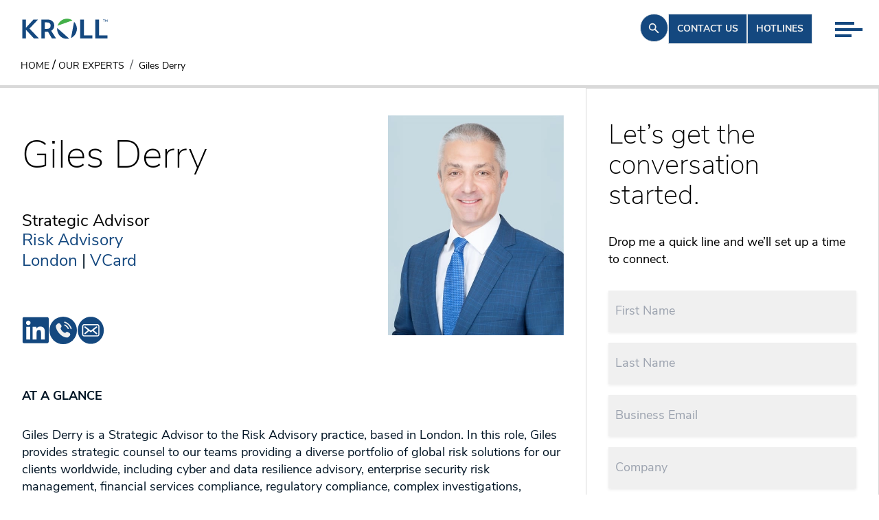

--- FILE ---
content_type: text/html; charset=utf-8
request_url: https://www.kroll.com/en/our-experts/giles-derry
body_size: 50806
content:
<!DOCTYPE html><html lang="en"><head><meta charSet="utf-8"/><title>Giles Derry | Risk Advisory | Kroll</title><meta name="pagetitle" content="Page"/><meta name="viewport" content="width=device-width, initial-scale=1"/><link rel="icon" type="image/x-icon" href="https://www.kroll.com/favicon.ico"/><link rel="canonical" href="https://www.kroll.com/en/our-experts/giles-derry"/><link rel="alternate" hrefLang="en" href="https://www.kroll.com/en/our-experts/giles-derry"/><link rel="alternate" hrefLang="x-default" href="https://www.kroll.com/en/our-experts/giles-derry"/><meta name="Title" content="Giles Derry | Risk Advisory | Kroll"/><meta name="description" content="Giles Derry is a Strategic Advisor to the Risk Advisory practice, based in London. Read more."/><meta name="TemplateName" content="bio page"/><meta name="RelatedIndusry" content="9489eaba-3341-4cbf-a934-d4edc4744cd3,deb62073-3221-4c10-82b5-f01490b4ee95,7e613180-8d4c-4ccb-ba31-5fd9248dd7c5,36e8d778-beaf-4a89-9801-841512bf39a9,2c162ed9-ba24-4611-b76a-1c5f8356bf61,25823de4-a198-4050-add4-3cf956706f7d,8a8fbac3-6e94-4173-9208-f345d1de5661"/><meta name="RelatedRegions" content="577449af-439d-49a8-b501-7ba34e1047ce"/><meta name="RelatedIndusryDetails" content="Industrials and Manufacturing,Real Estate,Consumer Food Restaurant and Retail,Energy and Utilities,Financial Services,Healthcare and Life Sciences,Technology Media and Telecom"/><meta name="RelatedRegionsDetails" content="Europe and Middle East"/><meta name="keywords" content="Giles Derry, Strategic Advisor, Risk Advisory"/><meta name="author" content="Giles Derry"/><meta name="ItemPath" content="/Our-Experts/Giles-Derry"/><meta name="twitter:card" content="summary"/><meta name="twitter:site" content="@krollwire"/><meta name="twitter:creator" content="@krollwire"/><meta name="twitter:title" content="Giles Derry is a Strategic Advisor to the Risk Advisory practice, based in London. Read more."/><meta name="twitter:description" content="Giles Derry is a Strategic Advisor to the Risk Advisory practice, based in London. Read more."/><meta name="google-site-verification" content="&lt;p&gt;Since joining Kroll in 2020, Giles has held various executive positions, most recently serving as Co-President of Risk Advisory until July 2025.&amp;nbsp; Previously, Giles led the Governance and Risk Advisory practice and held the position of Global Head of Expert Services.&amp;nbsp; &lt;/p&gt;
&lt;p&gt;Before joining Kroll, Giles was Chief Executive Officer of Blackrock Expert Services Group, which Kroll acquired in 2020. During his four years of leadership, the company experienced significant growth, tripling in size through a combination of organic growth and strategic acquisitions. They also established offices in Dubai, Paris and Singapore and expanded their service offerings from construction to technology and financial disputes. &lt;/p&gt;
&lt;p&gt;Prior to Blackrock, Giles spent many years as a successful private equity investor, initially at SandAire Private Equity and then at a leading UK private equity house, Dunedin. He was involved in a range of investments across several industry sectors. As a partner at Dunedin, Giles made the investment in Blackrock Expert Services, before joining the business in 2017. &lt;/p&gt;
&lt;p&gt;Giles holds a degree in natural sciences from the University of Durham. He is a Fellow of the Institute of Chartered Accountants, having qualified at Arthur Andersen.&amp;nbsp; He is also a former Chairman of the Corporate Finance Faculty, an industry body.&lt;/p&gt;"/><meta name="FirstName" content="Giles"/><meta name="LastName" content="Derry"/><meta name="Role" content="b25500ad-763d-4053-901a-6395e46e5c06"/><meta name="Major Service" content="ae250fd4-a998-4296-93fd-93e481d9a8fc"/><meta name="MajorServiceDetail" content="Risk Advisory"/><meta name="LinkedInAccount" content="https://www.linkedin.com/in/giles-derry-0a761/"/><meta name="PhoneNumber" content="+44 (0)20 7836 0158"/><meta name="EmailAddress" content="giles.derry@kroll.com"/><meta name="Date" content="0001-01-01T00:00:00Z"/><meta name="RelatedServices" content="c8aa761e-ccba-4076-9c21-33cb90fb8053,a3d811aa-6549-4adb-b33d-2bc7557160a1,0a3e9a15-3b2d-4581-82f7-a8993f8fcee0"/><meta name="RelatedServicesDetails" content="Expert Services,Forensic Investigations Monitorships,Restructuring"/><meta name="By Region" content="577449af-439d-49a8-b501-7ba34e1047ce"/><meta name="ByRegionDetails" content="Europe and Middle East"/><meta name="Locations" content="5bf46607-a76a-41c6-9a45-09ad424c0425"/><meta name="ByTopicsDetails" content="Europe and Middle East"/><meta name="By Date" content="0001-01-01T00:00:00Z"/><meta property="og:title" content="Giles Derry | Risk Advisory | Kroll"/><meta property="og:description" content="Giles Derry is a Strategic Advisor to the Risk Advisory practice, based in London. Read more."/><meta property="og:site_name" content="Kroll"/><meta property="Location" content="London"/><meta property="ShortDescription" content="Giles Derry is a Strategic Advisor to the Risk Advisory practice, based in London. In this role, Giles provides strategic counsel to our teams providing a diverse portfolio of global risk solutions for our clients worldwide, including cyber and data resilience advisory, enterprise security risk management, financial services compliance, regulatory compliance, complex investigations, construction expert services, restructuring and business services."/><meta name="HeadshotImage" content="https://edge.sitecorecloud.io/krollllc17bf0-kroll6fee-proda464-0e9b/media/Kroll-Images/Expert-Headshot/Kroll-Expert/derry-giles.jpg?h=585&amp;iar=0&amp;w=468"/><meta name="ImageAltText" content="giles-derry"/><meta name="LinkedInIcon" content="https://edge.sitecorecloud.io/krollllc17bf0-kroll6fee-proda464-0e9b/media/Project/Kroll/Kroll/Social-Icons/LinkedIn-Figma.png?h=36&amp;iar=0&amp;w=38"/><meta name="CallIcon" content="https://edge.sitecorecloud.io/krollllc17bf0-kroll6fee-proda464-0e9b/media/Project/Kroll/Kroll/Social-Icons/Call-Figma.png?h=37&amp;iar=0&amp;w=36"/><meta name="EmailIcon" content="https://edge.sitecorecloud.io/krollllc17bf0-kroll6fee-proda464-0e9b/media/Project/Kroll/Kroll/Social-Icons/Mail-Figma.png?h=37&amp;iar=0&amp;w=36"/><meta name="PrimaryServicesTaxonomyDetails" content="Expert Services"/><script type="application/ld+json" id="struct-OrganizationData">{"@context":"https://schema.org","@type":"Corporation","name":"Kroll","url":"https://www.kroll.com","logo":"https://www.kroll.com/Project/Kroll/Kroll/Kroll_Logo.jpg","sameAs":["https://www.facebook.com/wearekroll","https://twitter.com/KrollWire","https://www.linkedin.com/company/kroll","https://www.youtube-nocookie.com/c/kroll"]}</script><script type="application/ld+json" id="struct-BreadcrumbData">{"@context":"https://schema.org","@type":"BreadcrumbList","itemListElement":[{"@type":"ListItem","position":1,"name":"Home","item":"https://www.kroll.com/"},{"@type":"ListItem","position":2,"name":"Our Experts","item":"https://www.kroll.com/our-experts"},{"@type":"ListItem","position":3,"name":"Giles Derry","item":"https://www.kroll.com/our-experts/giles-derry"}]}</script><script type="application/ld+json" id="struct-PersonData">{"@context":"https://schema.org","@type":"Person","name":"Giles Derry","url":"https://www.kroll.com/our-experts/giles-derry","image":"https://edge.sitecorecloud.io/krollllc17bf0-kroll6fee-proda464-0e9b/media/kroll-images/expert-headshot/kroll-expert/derry-giles.jpg","jobTitle":"Strategic Advisor"}</script><meta name="next-head-count" content="55"/><link rel="preconnect" href="https://use.typekit.net" crossorigin /><link data-next-font="" rel="preconnect" href="/" crossorigin="anonymous"/><script id="onetrustgtm" data-nscript="beforeInteractive">
        // Define dataLayer and the gtag function.
        window.dataLayer = window.dataLayer || [];
        function gtag(){dataLayer.push(arguments);}
        gtag('set', 'developer_id.dYWJhMj', true);
        // Default ad_storage to 'denied'.
        gtag('consent', 'California', {
          ad_storage: "denied",
          analytics_storage: "denied",
          ad_user_data: "denied",
          ad_personalization: "denied",
          'region': ['US-CA'],
          'wait_for_update': 500
        });
        gtag('consent', 'default', {
          ad_storage: "denied",
          analytics_storage: "denied",
          ad_user_data: "denied",
          ad_personalization: "denied",
          'wait_for_update': 500
        });
        gtag('consent', 'India-US', {
          ad_storage: "granted",
          analytics_storage: "granted",
          ad_user_data: "granted",
          ad_personalization: "granted",
          'region': ['US','IN'],
          'wait_for_update': 500
        });
        function pollOT() {
          if (('OnetrustActiveGroups' in window)) {
            let grantAnalyticsFromOTGroup = ('OnetrustActiveGroups' in window) && OnetrustActiveGroups?.includes('C0002') ? 'granted' : 'denied';
            let addStorageFromOTGroup = ('OnetrustActiveGroups' in window) && OnetrustActiveGroups?.includes('C0004') ? 'granted' : 'denied';
            gtag('consent', 'update', {
              'analytics_storage': grantAnalyticsFromOTGroup,
              'ad_storage': addStorageFromOTGroup,
              'ad_user_data': addStorageFromOTGroup,
              'ad_personalization': addStorageFromOTGroup
            });
          } else {
            setTimeout(pollOT, 30);
          }
        }
        pollOT();</script><script id="gtm-main" data-nscript="beforeInteractive">
            (function(w,d,s,l,i){w[l]=w[l]||[];w[l].push({'gtm.start':
            new Date().getTime(),event:'gtm.js'});var f=d.getElementsByTagName(s)[0],
            j=d.createElement(s),dl=l!='dataLayer'?'&l='+l:'';j.async=true;j.src=
            'https://www.googletagmanager.com/gtm.js?id='+i+dl;f.parentNode.insertBefore(j,f);
            })(window,document,'script','dataLayer','GTM-W9HCPNTW');
          </script><script id="elqTracking" type="text/plain" class="optanon-category-C0004" data-nscript="beforeInteractive">
          var _elqQ = _elqQ || [];
          _elqQ.push(['elqSetSiteId', '615419487']);
          _elqQ.push(['elqUseFirstPartyCookie', 'tracking.kroll.com']);
          _elqQ.push(['elqTrackPageView']);
          (function() {
              function async_load() {
                  var s = document.createElement('script'); s.type = 'text/javascript';
                  s.async = true;
                  s.src = '//img.en25.com/i/elqCfg.min.js';
                  var x = document.getElementsByTagName('script')[0];
                  x.parentNode.insertBefore(s, x);
              }
              async_load()
          })();</script><link rel="preload" href="https://www.kroll.com/_next/static/css/c82b2b2d1b9aeae0.css" as="style"/><link rel="stylesheet" href="https://www.kroll.com/_next/static/css/c82b2b2d1b9aeae0.css" data-n-g=""/><noscript data-n-css=""></noscript><script defer="" nomodule="" src="https://www.kroll.com/_next/static/chunks/polyfills-42372ed130431b0a.js"></script><script src="https://www.kroll.com/_next/static/chunks/webpack-a7f1728dccad98c6.js" defer="" data-ot-ignore=""></script><script src="https://www.kroll.com/_next/static/chunks/framework-e952fed463eb8e34.js" defer="" data-ot-ignore=""></script><script src="https://www.kroll.com/_next/static/chunks/main-b35d64fa7b14b737.js" defer="" data-ot-ignore=""></script><script src="https://www.kroll.com/_next/static/chunks/pages/_app-a9814e2f4df8723b.js" defer="" data-ot-ignore=""></script><script src="https://www.kroll.com/_next/static/chunks/e21e5bbe-3d57eca89d858117.js" defer="" data-ot-ignore=""></script><script src="https://www.kroll.com/_next/static/chunks/68c0a17d-a4b271f5e43bb828.js" defer="" data-ot-ignore=""></script><script src="https://www.kroll.com/_next/static/chunks/646e0218-e2228982e9d5cc7e.js" defer="" data-ot-ignore=""></script><script src="https://www.kroll.com/_next/static/chunks/ee9ce975-7fc3646d17e67c34.js" defer="" data-ot-ignore=""></script><script src="https://www.kroll.com/_next/static/chunks/5d416436-014d1cbd031ad87b.js" defer="" data-ot-ignore=""></script><script src="https://www.kroll.com/_next/static/chunks/b637e9a5-ebfee6b48b492480.js" defer="" data-ot-ignore=""></script><script src="https://www.kroll.com/_next/static/chunks/92977076-ce22c5f5394b11cd.js" defer="" data-ot-ignore=""></script><script src="https://www.kroll.com/_next/static/chunks/954-54c9b3ed51748095.js" defer="" data-ot-ignore=""></script><script src="https://www.kroll.com/_next/static/chunks/898-8343fee746aadddf.js" defer="" data-ot-ignore=""></script><script src="https://www.kroll.com/_next/static/chunks/399-c6a9cfb8b9e7fe80.js" defer="" data-ot-ignore=""></script><script src="https://www.kroll.com/_next/static/chunks/pages/%5B%5B...path%5D%5D-4da1d3699332963c.js" defer="" data-ot-ignore=""></script><script src="https://www.kroll.com/_next/static/9zkhMMRbBoY6kcUtjigSs/_buildManifest.js" defer="" data-ot-ignore=""></script><script src="https://www.kroll.com/_next/static/9zkhMMRbBoY6kcUtjigSs/_ssgManifest.js" defer="" data-ot-ignore=""></script><style data-href="https://use.typekit.net/pmd7cky.css">@import url("https://p.typekit.net/p.css?s=1&k=pmd7cky&ht=tk&f=28901.40484.40485.40486.40487.40488.40490.40492.40494&a=91935826&app=typekit&e=css");@font-face{font-family:"roboto-mono";src:url("https://use.typekit.net/af/0fa94e/00000000000000007735a098/30/l?primer=7cdcb44be4a7db8877ffa5c0007b8dd865b3bbc383831fe2ea177f62257a9191&fvd=n4&v=3") format("woff2"),url("https://use.typekit.net/af/0fa94e/00000000000000007735a098/30/d?primer=7cdcb44be4a7db8877ffa5c0007b8dd865b3bbc383831fe2ea177f62257a9191&fvd=n4&v=3") format("woff"),url("https://use.typekit.net/af/0fa94e/00000000000000007735a098/30/a?primer=7cdcb44be4a7db8877ffa5c0007b8dd865b3bbc383831fe2ea177f62257a9191&fvd=n4&v=3") format("opentype");font-display:auto;font-style:normal;font-weight:400;font-stretch:normal}@font-face{font-family:"nunito-sans";src:url("https://use.typekit.net/af/33047c/00000000000000007735b8eb/30/l?primer=7cdcb44be4a7db8877ffa5c0007b8dd865b3bbc383831fe2ea177f62257a9191&fvd=n2&v=3") format("woff2"),url("https://use.typekit.net/af/33047c/00000000000000007735b8eb/30/d?primer=7cdcb44be4a7db8877ffa5c0007b8dd865b3bbc383831fe2ea177f62257a9191&fvd=n2&v=3") format("woff"),url("https://use.typekit.net/af/33047c/00000000000000007735b8eb/30/a?primer=7cdcb44be4a7db8877ffa5c0007b8dd865b3bbc383831fe2ea177f62257a9191&fvd=n2&v=3") format("opentype");font-display:swap;font-style:normal;font-weight:200;font-stretch:normal}@font-face{font-family:"nunito-sans";src:url("https://use.typekit.net/af/183fb0/00000000000000007735b8ee/30/l?primer=7cdcb44be4a7db8877ffa5c0007b8dd865b3bbc383831fe2ea177f62257a9191&fvd=i2&v=3") format("woff2"),url("https://use.typekit.net/af/183fb0/00000000000000007735b8ee/30/d?primer=7cdcb44be4a7db8877ffa5c0007b8dd865b3bbc383831fe2ea177f62257a9191&fvd=i2&v=3") format("woff"),url("https://use.typekit.net/af/183fb0/00000000000000007735b8ee/30/a?primer=7cdcb44be4a7db8877ffa5c0007b8dd865b3bbc383831fe2ea177f62257a9191&fvd=i2&v=3") format("opentype");font-display:swap;font-style:italic;font-weight:200;font-stretch:normal}@font-face{font-family:"nunito-sans";src:url("https://use.typekit.net/af/7ac87a/00000000000000007735b8f0/30/l?primer=7cdcb44be4a7db8877ffa5c0007b8dd865b3bbc383831fe2ea177f62257a9191&fvd=n3&v=3") format("woff2"),url("https://use.typekit.net/af/7ac87a/00000000000000007735b8f0/30/d?primer=7cdcb44be4a7db8877ffa5c0007b8dd865b3bbc383831fe2ea177f62257a9191&fvd=n3&v=3") format("woff"),url("https://use.typekit.net/af/7ac87a/00000000000000007735b8f0/30/a?primer=7cdcb44be4a7db8877ffa5c0007b8dd865b3bbc383831fe2ea177f62257a9191&fvd=n3&v=3") format("opentype");font-display:swap;font-style:normal;font-weight:300;font-stretch:normal}@font-face{font-family:"nunito-sans";src:url("https://use.typekit.net/af/45a685/00000000000000007735b8f3/30/l?primer=7cdcb44be4a7db8877ffa5c0007b8dd865b3bbc383831fe2ea177f62257a9191&fvd=i3&v=3") format("woff2"),url("https://use.typekit.net/af/45a685/00000000000000007735b8f3/30/d?primer=7cdcb44be4a7db8877ffa5c0007b8dd865b3bbc383831fe2ea177f62257a9191&fvd=i3&v=3") format("woff"),url("https://use.typekit.net/af/45a685/00000000000000007735b8f3/30/a?primer=7cdcb44be4a7db8877ffa5c0007b8dd865b3bbc383831fe2ea177f62257a9191&fvd=i3&v=3") format("opentype");font-display:swap;font-style:italic;font-weight:300;font-stretch:normal}@font-face{font-family:"nunito-sans";src:url("https://use.typekit.net/af/42930b/00000000000000007735b8f6/30/l?primer=7cdcb44be4a7db8877ffa5c0007b8dd865b3bbc383831fe2ea177f62257a9191&fvd=n4&v=3") format("woff2"),url("https://use.typekit.net/af/42930b/00000000000000007735b8f6/30/d?primer=7cdcb44be4a7db8877ffa5c0007b8dd865b3bbc383831fe2ea177f62257a9191&fvd=n4&v=3") format("woff"),url("https://use.typekit.net/af/42930b/00000000000000007735b8f6/30/a?primer=7cdcb44be4a7db8877ffa5c0007b8dd865b3bbc383831fe2ea177f62257a9191&fvd=n4&v=3") format("opentype");font-display:swap;font-style:normal;font-weight:400;font-stretch:normal}@font-face{font-family:"nunito-sans";src:url("https://use.typekit.net/af/3e4147/00000000000000007735b8fb/30/l?primer=7cdcb44be4a7db8877ffa5c0007b8dd865b3bbc383831fe2ea177f62257a9191&fvd=n6&v=3") format("woff2"),url("https://use.typekit.net/af/3e4147/00000000000000007735b8fb/30/d?primer=7cdcb44be4a7db8877ffa5c0007b8dd865b3bbc383831fe2ea177f62257a9191&fvd=n6&v=3") format("woff"),url("https://use.typekit.net/af/3e4147/00000000000000007735b8fb/30/a?primer=7cdcb44be4a7db8877ffa5c0007b8dd865b3bbc383831fe2ea177f62257a9191&fvd=n6&v=3") format("opentype");font-display:swap;font-style:normal;font-weight:600;font-stretch:normal}@font-face{font-family:"nunito-sans";src:url("https://use.typekit.net/af/ff2f63/00000000000000007735b8ff/30/l?primer=7cdcb44be4a7db8877ffa5c0007b8dd865b3bbc383831fe2ea177f62257a9191&fvd=n7&v=3") format("woff2"),url("https://use.typekit.net/af/ff2f63/00000000000000007735b8ff/30/d?primer=7cdcb44be4a7db8877ffa5c0007b8dd865b3bbc383831fe2ea177f62257a9191&fvd=n7&v=3") format("woff"),url("https://use.typekit.net/af/ff2f63/00000000000000007735b8ff/30/a?primer=7cdcb44be4a7db8877ffa5c0007b8dd865b3bbc383831fe2ea177f62257a9191&fvd=n7&v=3") format("opentype");font-display:swap;font-style:normal;font-weight:700;font-stretch:normal}@font-face{font-family:"nunito-sans";src:url("https://use.typekit.net/af/cc6127/00000000000000007735b904/30/l?primer=7cdcb44be4a7db8877ffa5c0007b8dd865b3bbc383831fe2ea177f62257a9191&fvd=n8&v=3") format("woff2"),url("https://use.typekit.net/af/cc6127/00000000000000007735b904/30/d?primer=7cdcb44be4a7db8877ffa5c0007b8dd865b3bbc383831fe2ea177f62257a9191&fvd=n8&v=3") format("woff"),url("https://use.typekit.net/af/cc6127/00000000000000007735b904/30/a?primer=7cdcb44be4a7db8877ffa5c0007b8dd865b3bbc383831fe2ea177f62257a9191&fvd=n8&v=3") format("opentype");font-display:swap;font-style:normal;font-weight:800;font-stretch:normal}.tk-roboto-mono{font-family:"roboto-mono",monospace}.tk-nunito-sans{font-family:"nunito-sans",sans-serif}</style></head><body><div id="__next"><byoc-registration components="[]" datasources="[]"></byoc-registration><noscript><iframe src="https://www.googletagmanager.com/ns.html?id=GTM-W9HCPNTW" height="0" width="0" style="display:none;visibility:hidden"></iframe></noscript><div class="prod-mode Kroll"><header><div id="header"><div class="component"><div class="component-content topSpace"><div class="w-full fixed top-0 z-20 transition-colors duration-150 ease-in-out bg-white"><div class="relative"><div class="flex justify-between z-[1] pl-[1.25rem] md:pl-[2rem] pr-[1.25rem] md:pr-[97px]"><div class="header-logo md:flex items-center my-[1.5rem] md:my-[.6rem] max-w-[7.8125rem]"><div class="component image  "><div class="component-content"><a class="header-logo" target="" href="/en"><img alt="Kroll Logo" width="132" height="27" loading="lazy" src="https://edge.sitecorecloud.io/krollllc17bf0-kroll6fee-proda464-0e9b/media/Logos/KROLL_SVG_RGB.svg?h=27&amp;iar=0&amp;w=132"/></a></div></div></div><div class="flex gap-x-[2.125rem] md:gap-x-[2rem]"><div class="component"><div class="component-content"><div class="my-[1.25rem] p-[0.67rem] w-fit relative z-[2] rounded-full cursor-pointer group transition-all ease-in-out duration-500 bg-blue xl:hover:bg-transparent border border-blue"><svg stroke="currentColor" fill="currentColor" stroke-width="0" viewBox="0 0 20 20" aria-hidden="true" class="transition-all ease-in-out duration-500 text-lightGrey xl:group-hover:text-blue" height="18" width="18" xmlns="http://www.w3.org/2000/svg"><path fill-rule="evenodd" d="M8 4a4 4 0 100 8 4 4 0 000-8zM2 8a6 6 0 1110.89 3.476l4.817 4.817a1 1 0 01-1.414 1.414l-4.816-4.816A6 6 0 012 8z" clip-rule="evenodd"></path></svg></div> </div></div><a class="roboto hidden md:block my-[1.25rem] relative z-[2] w-fit justify-self-center text-[0.875rem] font-bold uppercase px-[0.75rem] py-[11.5px] transition-all ease-in-out duration-500 bg-blue text-lightGrey xl:hover:bg-transparent xl:hover:text-blue border-blue border" target="" href="/en/contactus">Contact us</a><a class="roboto hidden md:block my-[1.25rem] relative z-[2] w-fit justify-self-center text-[0.875rem] font-bold uppercase px-[0.75rem] py-[11.5px] transition-all ease-in-out duration-500 bg-blue text-lightGrey xl:hover:bg-transparent xl:hover:text-blue border-blue border" target="" href="/en/hotlines">Hotlines</a><div class="md:hidden"><div class="w-full transition-all ease-in-out duration-500 h-fit"><div class="w-full flex justify-end md:justify-end z-1 relative h-0 mt-0"><div class="group pb-[0.625rem] cursor-pointer md:pr-[1rem] xl:pr-[24px] pt-[1.875rem] md:pt-[2rem] mt-0"><div class="grid gap-[5px] transition-all ease-in-out duration-500 pt-0"><span class="h-[0.25rem] transition-all ease-in-out duration-500 bg-blue w-[1.75rem]"></span><span class="h-[0.25rem] transition-all ease-in-out duration-500 bg-blue w-[2.5rem]"></span><span class="h-[0.25rem] transition-all ease-in-out duration-500 bg-blue w-[1.5rem]"></span></div></div></div></div></div></div></div><div class="hidden md:block absolute z-0 top-0 w-full"><div class="w-full transition-all ease-in-out duration-500 h-fit"><div class="w-full flex justify-end md:justify-end z-1 relative h-0 mt-0"><div class="group pb-[0.625rem] cursor-pointer md:pr-[1rem] xl:pr-[24px] pt-[1.875rem] md:pt-[2rem] mt-0"><div class="grid gap-[5px] transition-all ease-in-out duration-500 pt-0"><span class="h-[0.25rem] transition-all ease-in-out duration-500 bg-blue w-[1.75rem]"></span><span class="h-[0.25rem] transition-all ease-in-out duration-500 bg-blue w-[2.5rem]"></span><span class="h-[0.25rem] transition-all ease-in-out duration-500 bg-blue w-[1.5rem]"></span></div></div></div></div></div></div></div></div></div></div></header><main><div id="content"><nav aria-label="Breadcrumb" class="hidden md:block px-[1.875rem] border-b-4 border-b-ctaGrey"><ol class="breadcrumb flex items-center gap-2"><li class="breadcrumb-item text-black uppercase flex items-center"><a class="text-black" target="" href="/en"><span class="cursor-pointer label">Home</span></a></li><li class="px-1 text-black">/</li><li class="breadcrumb-item text-black uppercase flex items-center"><a class="text-black" target="" href="/en/our-experts"><span class="cursor-pointer label">Our Experts</span></a></li><li class="breadcrumb-item text-black active whitespace-nowrap"><span class="label">Giles Derry</span></li></ol></nav><div class="container"><div class="component column-splitter row "><div class="col-12 col-lg-8"><div class="row"><div class="component"><div class="component-content"><div id="biodetailcontentid" class="container" data-bio-email="giles.derry@kroll.com" data-bio-enquiry="Other"><div class="flex items-start mb-[4rem] mt-[2.5rem]"><div class="w-full md:w-[50%] flex flex-col"><div class="block md:hidden "><img alt="giles-derry" loading="lazy" width="468" height="585" decoding="async" data-nimg="1" class="w-full object-contain object-left" style="color:transparent" srcSet="/_next/image?url=https%3A%2F%2Fedge.sitecorecloud.io%2Fkrollllc17bf0-kroll6fee-proda464-0e9b%2Fmedia%2FKroll-Images%2FExpert-Headshot%2FKroll-Expert%2Fderry-giles.jpg%3Fh%3D585%26iar%3D0%26w%3D468&amp;w=640&amp;q=100 1x, /_next/image?url=https%3A%2F%2Fedge.sitecorecloud.io%2Fkrollllc17bf0-kroll6fee-proda464-0e9b%2Fmedia%2FKroll-Images%2FExpert-Headshot%2FKroll-Expert%2Fderry-giles.jpg%3Fh%3D585%26iar%3D0%26w%3D468&amp;w=1080&amp;q=100 2x" src="/_next/image?url=https%3A%2F%2Fedge.sitecorecloud.io%2Fkrollllc17bf0-kroll6fee-proda464-0e9b%2Fmedia%2FKroll-Images%2FExpert-Headshot%2FKroll-Expert%2Fderry-giles.jpg%3Fh%3D585%26iar%3D0%26w%3D468&amp;w=1080&amp;q=100"/></div><div class="mt-[2rem]"><h1 class="text-black font-extralight h2">Giles Derry</h1></div><div class="mt-[1.5rem] md:mt-[2.5rem] flex flex-col gap-y-[1.375rem]"><h5 class="text-black font-normal">Strategic Advisor</h5><a class="text-PrimaryBlue font-normal leading-[2.125rem] block hover:underline h5 mb-0" target="_self" href="/en/services/risk-advisory">Risk Advisory</a><div><a class="text-PrimaryBlue mt-2 font-normal leading-[2.125rem] hover:underline h5 mb-0" target="" href="/en/global-locations/europe-and-middle-east/london">London</a><span class="text-2xl font-normal"> | </span><a href="#" class="text-PrimaryBlue xl:hover:underline font-normal h5 mb-0">VCard</a></div></div><div class="flex gap-[1rem] mt-[2.5rem] md:mt-[4rem] accessibility"><a class="" target="_blank" href="https://www.linkedin.com/in/giles-derry-0a761/"><span><svg width="25" height="25" viewBox="0 0 25 25" class="size-[2.5rem]" fill="none" xmlns="http://www.w3.org/2000/svg"><g clip-path="url(#clip0_24103_128965)"><path d="M22.6141 0.258301H2.1625C1.18281 0.258301 0.390625 1.03174 0.390625 1.98799V22.5239C0.390625 23.4802 1.18281 24.2583 2.1625 24.2583H22.6141C23.5938 24.2583 24.3906 23.4802 24.3906 22.5286V1.98799C24.3906 1.03174 23.5938 0.258301 22.6141 0.258301ZM7.51094 20.7099H3.94844V9.25361H7.51094V20.7099ZM5.72969 7.69268C4.58594 7.69268 3.6625 6.76924 3.6625 5.63018C3.6625 4.49111 4.58594 3.56768 5.72969 3.56768C6.86875 3.56768 7.79219 4.49111 7.79219 5.63018C7.79219 6.76455 6.86875 7.69268 5.72969 7.69268ZM20.8422 20.7099H17.2844V15.1411C17.2844 13.8146 17.2609 12.1036 15.4328 12.1036C13.5812 12.1036 13.3 13.5521 13.3 15.0474V20.7099H9.74688V9.25361H13.1594V10.8192H13.2062C13.6797 9.91924 14.8422 8.96768 16.5719 8.96768C20.1766 8.96768 20.8422 11.3396 20.8422 14.4239V20.7099Z" fill="#14487F"></path></g><defs><clipPath id="clip0_24103_128965"><rect x="0.390625" y="0.258301" width="24" height="24" fill="#14487F"></rect></clipPath></defs></svg></span>Giles Derry</a><a href="tel:+44 (0)20 7836 0158" class=""><span><svg width="40" height="40" viewBox="0 0 24 24" fill="none" xmlns="http://www.w3.org/2000/svg"><circle cx="12" cy="12" r="12" fill="#14487F"></circle><path d="M15.5562 14.5477L15.1007 15.0272C15.1007 15.0272 14.0181 16.167 11.0631 13.0559C8.10812 9.94484 9.1907 8.80507 9.1907 8.80507L9.47752 8.50311C10.1841 7.75924 10.2507 6.56497 9.63424 5.6931L8.37326 3.90961C7.61028 2.8305 6.13596 2.68795 5.26145 3.60864L3.69185 5.26114C3.25823 5.71766 2.96765 6.30945 3.00289 6.96594C3.09304 8.64546 3.81071 12.259 7.81536 16.4752C12.0621 20.9462 16.0468 21.1239 17.6763 20.9631C18.1917 20.9122 18.6399 20.6343 19.0011 20.254L20.4217 18.7584C21.3806 17.7489 21.1102 16.0182 19.8833 15.312L17.9728 14.2123C17.1672 13.7486 16.1858 13.8848 15.5562 14.5477Z" fill="#f0f0f0" transform="scale(0.7 0.7) translate(5 5)"></path><path d="M13.2595 1.87983C13.3257 1.47094 13.7122 1.19357 14.1211 1.25976C14.1464 1.26461 14.2279 1.27983 14.2705 1.28933C14.3559 1.30834 14.4749 1.33759 14.6233 1.38082C14.9201 1.46726 15.3347 1.60967 15.8323 1.8378C16.8286 2.29456 18.1544 3.09356 19.5302 4.46936C20.906 5.84516 21.705 7.17097 22.1617 8.16725C22.3899 8.66487 22.5323 9.07947 22.6187 9.37625C22.6619 9.52466 22.6912 9.64369 22.7102 9.72901C22.7197 9.77168 22.7267 9.80594 22.7315 9.83125L22.7373 9.86245C22.8034 10.2713 22.5286 10.6739 22.1197 10.7401C21.712 10.8061 21.3279 10.53 21.2601 10.1231C21.258 10.1121 21.2522 10.0828 21.2461 10.0551C21.2337 9.9997 21.2124 9.91188 21.1786 9.79572C21.1109 9.56339 20.9934 9.21806 20.7982 8.79238C20.4084 7.94207 19.7074 6.76789 18.4695 5.53002C17.2317 4.29216 16.0575 3.59117 15.2072 3.20134C14.7815 3.00618 14.4362 2.88865 14.2038 2.82097C14.0877 2.78714 13.9417 2.75363 13.8863 2.7413C13.4793 2.67347 13.1935 2.28755 13.2595 1.87983Z" fill="#f0f0f0" transform="scale(0.7 0.7) translate(5 5)"></path><path fill-rule="evenodd" clip-rule="evenodd" d="M13.4857 5.3293C13.5995 4.93102 14.0146 4.7004 14.4129 4.81419L14.2069 5.53534C14.4129 4.81419 14.4129 4.81419 14.4129 4.81419L14.4144 4.81461L14.4159 4.81505L14.4192 4.81602L14.427 4.81834L14.4468 4.8245C14.4618 4.82932 14.4807 4.8356 14.5031 4.84357C14.548 4.85951 14.6074 4.88217 14.6802 4.91337C14.8259 4.97581 15.0249 5.07223 15.2695 5.21694C15.7589 5.50662 16.4271 5.9878 17.2121 6.77277C17.9971 7.55775 18.4782 8.22593 18.7679 8.7154C18.9126 8.95991 19.009 9.15897 19.0715 9.30466C19.1027 9.37746 19.1254 9.43682 19.1413 9.48173C19.1493 9.50418 19.1555 9.52301 19.1604 9.53809L19.1665 9.55788L19.1688 9.56563L19.1698 9.56896L19.1702 9.5705C19.1702 9.5705 19.1707 9.57194 18.4495 9.77798L19.1707 9.57194C19.2845 9.97021 19.0538 10.3853 18.6556 10.4991C18.2607 10.6119 17.8492 10.3862 17.7313 9.99413L17.7276 9.98335C17.7223 9.96832 17.7113 9.93874 17.6928 9.89554C17.6558 9.8092 17.5887 9.66797 17.4771 9.47938C17.2541 9.10264 16.8514 8.53339 16.1514 7.83343C15.4515 7.13348 14.8822 6.73078 14.5055 6.50781C14.3169 6.39619 14.1757 6.32909 14.0893 6.29209C14.0461 6.27358 14.0165 6.26254 14.0015 6.25721L13.9907 6.25352C13.5987 6.13564 13.3729 5.72419 13.4857 5.3293Z" fill="#f0f0f0" transform="scale(0.7 0.7) translate(5 5)"></path></svg></span>+44 (0)20 7836 0158</a><a href="/cdn-cgi/l/email-protection#eb8c82878e98c58f8e999992ab8099848787c5888486" class="" target=""><span><svg class="BioDetailContent" width="40" height="40" viewBox="0 0 35 36" fill="none" xmlns="http://www.w3.org/2000/svg"><path d="M17.6875 0.107788C8.26409 0.107788 0.625 8.06353 0.625 17.8776C0.625 27.6916 8.26409 35.6474 17.6875 35.6474C27.1109 35.6474 34.75 27.6916 34.75 17.8776C34.75 8.06353 27.1105 0.107788 17.6875 0.107788ZM29.0566 23.0259C29.0566 24.6475 27.7901 25.9665 26.233 25.9665H9.14065C7.58449 25.9665 6.318 24.6471 6.318 23.0259V12.7292C6.318 11.1076 7.58405 9.78862 9.14065 9.78862H26.233C27.7901 9.78862 29.0566 11.1081 29.0566 12.7292V23.0259Z" fill="#14487F"></path><path d="M26.2337 11.2554H9.14131C8.36145 11.2554 7.72687 11.9168 7.72687 12.7294V23.0262C7.72687 23.8388 8.36145 24.5002 9.14131 24.5002H26.2337C27.014 24.5002 27.649 23.8388 27.649 23.0262V12.7294C27.649 11.9168 27.014 11.2554 26.2337 11.2554ZM25.8286 21.4524C26.0166 21.6129 26.1245 21.8329 26.1312 22.071C26.1379 22.3068 26.0452 22.5296 25.87 22.6985C25.6481 22.912 25.329 23.0039 25.0162 22.9459C24.8509 22.9148 24.6971 22.8424 24.5715 22.7356L19.9453 18.7842L18.3143 20.0252C18.1824 20.125 18.0246 20.1895 17.8579 20.2118C17.8054 20.2188 17.7492 20.2211 17.6873 20.2183C17.6253 20.2211 17.5692 20.2183 17.5166 20.2118C17.3499 20.1895 17.1926 20.125 17.0607 20.0257L15.4292 18.7842L10.8035 22.7356C10.6779 22.8424 10.5241 22.9152 10.3583 22.9463C10.2964 22.9579 10.2345 22.9635 10.173 22.9635C9.92296 22.9635 9.68232 22.8702 9.50451 22.699C9.32893 22.53 9.23624 22.3068 9.24337 22.071C9.25005 21.8325 9.35789 21.6129 9.5464 21.4524L13.9698 17.6731L9.58606 14.3362C9.38686 14.1849 9.26565 13.9691 9.24559 13.7296C9.22599 13.4966 9.30486 13.2711 9.46841 13.0942C9.79462 12.7406 10.3757 12.6932 10.7634 12.9884L17.6868 18.2584L24.6102 12.9884C24.9975 12.6932 25.5786 12.7406 25.9052 13.0942C26.0683 13.2711 26.1472 13.4966 26.1281 13.7296C26.108 13.9695 25.9868 14.1849 25.7876 14.3366L21.4043 17.6736L25.8281 21.4528L25.8286 21.4524Z" fill="#14487F"></path></svg></span><span class="__cf_email__" data-cfemail="baddd3d6dfc994dedfc8c8c3fad1c8d5d6d694d9d5d7">[email&#160;protected]</span></a></div></div><div class="md:w-[50%] hidden md:flex justify-end"><img alt="giles-derry" loading="lazy" width="468" height="585" decoding="async" data-nimg="1" class="max-h-[20rem] w-auto" style="color:transparent" srcSet="/_next/image?url=https%3A%2F%2Fedge.sitecorecloud.io%2Fkrollllc17bf0-kroll6fee-proda464-0e9b%2Fmedia%2FKroll-Images%2FExpert-Headshot%2FKroll-Expert%2Fderry-giles.jpg%3Fh%3D585%26iar%3D0%26w%3D468&amp;w=640&amp;q=100 1x, /_next/image?url=https%3A%2F%2Fedge.sitecorecloud.io%2Fkrollllc17bf0-kroll6fee-proda464-0e9b%2Fmedia%2FKroll-Images%2FExpert-Headshot%2FKroll-Expert%2Fderry-giles.jpg%3Fh%3D585%26iar%3D0%26w%3D468&amp;w=1080&amp;q=100 2x" src="/_next/image?url=https%3A%2F%2Fedge.sitecorecloud.io%2Fkrollllc17bf0-kroll6fee-proda464-0e9b%2Fmedia%2FKroll-Images%2FExpert-Headshot%2FKroll-Expert%2Fderry-giles.jpg%3Fh%3D585%26iar%3D0%26w%3D468&amp;w=1080&amp;q=100"/></div></div><div class="mb-11 md:mb-5"><div class="md:flex"><div><p class="roboto mb-[2rem] font-bold"> <!-- -->AT A GLANCE<!-- --> </p><div class="rich-text font-medium">Giles Derry is a Strategic Advisor to the Risk Advisory practice, based in London. In this role, Giles provides strategic counsel to our teams providing a diverse portfolio of global risk solutions for our clients worldwide, including cyber and data resilience advisory, enterprise security risk management, financial services compliance, regulatory compliance, complex investigations, construction expert services, restructuring and business services.</div></div></div></div><div class="RichText-content font-light"><p>Since joining Kroll in 2020, Giles has held various executive positions, most recently serving as Co-President of Risk Advisory until July 2025.&nbsp; Previously, Giles led the Governance and Risk Advisory practice and held the position of Global Head of Expert Services.&nbsp; </p>
<p>Before joining Kroll, Giles was Chief Executive Officer of Blackrock Expert Services Group, which Kroll acquired in 2020. During his four years of leadership, the company experienced significant growth, tripling in size through a combination of organic growth and strategic acquisitions. They also established offices in Dubai, Paris and Singapore and expanded their service offerings from construction to technology and financial disputes. </p>
<p>Prior to Blackrock, Giles spent many years as a successful private equity investor, initially at SandAire Private Equity and then at a leading UK private equity house, Dunedin. He was involved in a range of investments across several industry sectors. As a partner at Dunedin, Giles made the investment in Blackrock Expert Services, before joining the business in 2017. </p>
<p>Giles holds a degree in natural sciences from the University of Durham. He is a Fellow of the Institute of Chartered Accountants, having qualified at Arthur Andersen.&nbsp; He is also a former Chairman of the Corporate Finance Faculty, an industry body.</p></div></div></div></div></div></div><div class="col-12 col-lg-4"><div class="row"><section class=" eloqua-forms form-embedded relative eloqua-form-border" id=""><div class="container"><div id="" class="forms-wrapper relative text-Black grid lg:grid-cols-12   bgImage"><div class="relative lg:col-span-12"><div class=""></div><div class="false"><div class="   false px-[1.25rem] md:px-[2rem] pb-[2.5rem] pt-[2rem] form-alignment"><h3 class="mb-[2rem] ">Let’s get the conversation started.</h3><div class="form-richtext-content prose prose-sm md:prose-base lg:prose-lg max-w-none  rich-text mb-[2rem] text-inherit">Drop me a quick line and we’ll set up a time to connect.</div><form id="form2825" novalidate="" name="Expert_Page_" action="https://tracking.kroll.com/e/f2" method="POST"><input type="hidden" name="elqFormName" value="Expert_Page"/><input type="hidden" name="elqSiteId" value="615419487"/><input name="elqCampaignId" type="hidden"/><div class="grid grid-cols-1 md:grid-cols-2 gap-3"><div class="false"><div class="group flex flex-col data-[hidden=true]:hidden w-full relative justify-end data-[has-label=true]:mt-[calc(theme(fontSize.small)_+_8px)] false false" data-slot="base" data-filled="true" data-filled-within="true" data-required="true" data-has-value="true"><div data-slot="main-wrapper" class="h-full flex flex-col"><div data-slot="input-wrapper" class="relative w-full inline-flex tap-highlight-transparent flex-row items-center shadow-sm gap-3 border-medium border-default-200 data-[hover=true]:border-default-400 group-data-[focus=true]:border-default-foreground min-h-8 rounded-small transition-background !duration-150 transition-colors motion-reduce:transition-none bg-lightGrey h-[3.75rem] px-[0.625rem]" style="cursor:text"><div data-slot="inner-wrapper" class="inline-flex w-full items-center h-full box-border"><input data-slot="input" data-has-end-content="true" class="w-full font-normal bg-transparent !outline-none placeholder:text-foreground-500 focus-visible:outline-none data-[has-start-content=true]:ps-1.5 data-[has-end-content=true]:pe-1.5 file:cursor-pointer file:bg-transparent file:border-0 autofill:bg-transparent bg-clip-text border-none border-0 text-DarkestBlue !font-normal text-[1.125rem]" aria-label="First Name" type="text" required="" name="firstName" placeholder="First Name" id="react-aria-:R4cqqr59m:" aria-describedby="react-aria-:R4cqqr59mH3: react-aria-:R4cqqr59mH4:" value=""/></div></div></div></div></div><div class="false"><div class="group flex flex-col data-[hidden=true]:hidden w-full relative justify-end data-[has-label=true]:mt-[calc(theme(fontSize.small)_+_8px)] false false" data-slot="base" data-filled="true" data-filled-within="true" data-required="true" data-has-value="true"><div data-slot="main-wrapper" class="h-full flex flex-col"><div data-slot="input-wrapper" class="relative w-full inline-flex tap-highlight-transparent flex-row items-center shadow-sm gap-3 border-medium border-default-200 data-[hover=true]:border-default-400 group-data-[focus=true]:border-default-foreground min-h-8 rounded-small transition-background !duration-150 transition-colors motion-reduce:transition-none bg-lightGrey h-[3.75rem] px-[0.625rem]" style="cursor:text"><div data-slot="inner-wrapper" class="inline-flex w-full items-center h-full box-border"><input data-slot="input" data-has-end-content="true" class="w-full font-normal bg-transparent !outline-none placeholder:text-foreground-500 focus-visible:outline-none data-[has-start-content=true]:ps-1.5 data-[has-end-content=true]:pe-1.5 file:cursor-pointer file:bg-transparent file:border-0 autofill:bg-transparent bg-clip-text border-none border-0 text-DarkestBlue !font-normal text-[1.125rem]" aria-label="Last Name" type="text" required="" name="lastName" placeholder="Last Name" id="react-aria-:R4kqqr59m:" aria-describedby="react-aria-:R4kqqr59mH3: react-aria-:R4kqqr59mH4:" value=""/></div></div></div></div></div><div class="false"><div class="group flex flex-col data-[hidden=true]:hidden w-full relative justify-end data-[has-label=true]:mt-[calc(theme(fontSize.small)_+_8px)] false false" data-slot="base" data-filled="true" data-filled-within="true" data-required="true" data-has-value="true"><div data-slot="main-wrapper" class="h-full flex flex-col"><div data-slot="input-wrapper" class="relative w-full inline-flex tap-highlight-transparent flex-row items-center shadow-sm gap-3 border-medium border-default-200 data-[hover=true]:border-default-400 group-data-[focus=true]:border-default-foreground min-h-8 rounded-small transition-background !duration-150 transition-colors motion-reduce:transition-none bg-lightGrey h-[3.75rem] px-[0.625rem]" style="cursor:text"><div data-slot="inner-wrapper" class="inline-flex w-full items-center h-full box-border"><input data-slot="input" data-has-end-content="true" class="w-full font-normal bg-transparent !outline-none placeholder:text-foreground-500 focus-visible:outline-none data-[has-start-content=true]:ps-1.5 data-[has-end-content=true]:pe-1.5 file:cursor-pointer file:bg-transparent file:border-0 autofill:bg-transparent bg-clip-text border-none border-0 text-DarkestBlue !font-normal text-[1.125rem]" aria-label="Business Email" type="email" required="" name="emailAddress" placeholder="Business Email" id="react-aria-:R4sqqr59m:" aria-describedby="react-aria-:R4sqqr59mH3: react-aria-:R4sqqr59mH4:" value=""/></div></div></div></div></div><div class="false"><div class="group flex flex-col data-[hidden=true]:hidden w-full relative justify-end data-[has-label=true]:mt-[calc(theme(fontSize.small)_+_8px)] false false" data-slot="base" data-filled="true" data-filled-within="true" data-required="true" data-has-value="true"><div data-slot="main-wrapper" class="h-full flex flex-col"><div data-slot="input-wrapper" class="relative w-full inline-flex tap-highlight-transparent flex-row items-center shadow-sm gap-3 border-medium border-default-200 data-[hover=true]:border-default-400 group-data-[focus=true]:border-default-foreground min-h-8 rounded-small transition-background !duration-150 transition-colors motion-reduce:transition-none bg-lightGrey h-[3.75rem] px-[0.625rem]" style="cursor:text"><div data-slot="inner-wrapper" class="inline-flex w-full items-center h-full box-border"><input data-slot="input" data-has-end-content="true" class="w-full font-normal bg-transparent !outline-none placeholder:text-foreground-500 focus-visible:outline-none data-[has-start-content=true]:ps-1.5 data-[has-end-content=true]:pe-1.5 file:cursor-pointer file:bg-transparent file:border-0 autofill:bg-transparent bg-clip-text border-none border-0 text-DarkestBlue !font-normal text-[1.125rem]" aria-label="Company" type="text" required="" name="company" placeholder="Company" id="react-aria-:R54qqr59m:" aria-describedby="react-aria-:R54qqr59mH3: react-aria-:R54qqr59mH4:" value=""/></div></div></div></div></div><div data-slot="base" data-filled="true" class="group flex flex-col transition-background motion-reduce:transition-none !duration-150 group relative data-[has-label=true]:mt-[calc(theme(fontSize.small)_+_8px)] md:col-span-2 kroll-select-wrapper justify-start px-0 w-full"><div style="border:0;clip:rect(0 0 0 0);clip-path:inset(50%);height:1px;margin:-1px;overflow:hidden;padding:0;position:absolute;width:1px;white-space:nowrap" aria-hidden="true" data-a11y-ignore="aria-hidden-focus" data-testid="hidden-select-container"><label><select required="" name="country" tabindex="-1"><option selected=""></option><option value="United States">United States</option><option value="United Kingdom">United Kingdom</option><option value="Afghanistan">Afghanistan</option><option value="Aland Islands">Aland Islands</option><option value="Albania">Albania</option><option value="Algeria">Algeria</option><option value="Andorra">Andorra</option><option value="Angola">Angola</option><option value="Anguilla">Anguilla</option><option value="Antarctica">Antarctica</option><option value="Antigua and Barbuda">Antigua and Barbuda</option><option value="Argentina">Argentina</option><option value="Armenia">Armenia</option><option value="Aruba">Aruba</option><option value="Australia">Australia</option><option value="Austria">Austria</option><option value="Azerbaijan">Azerbaijan</option><option value="Bahamas">Bahamas</option><option value="Bahrain">Bahrain</option><option value="Bangladesh">Bangladesh</option><option value="Barbados">Barbados</option><option value="Belarus">Belarus</option><option value="Belgium">Belgium</option><option value="Belize">Belize</option><option value="Benin">Benin</option><option value="Bermuda">Bermuda</option><option value="Bhutan">Bhutan</option><option value="Bolivia, Plurinational State of">Bolivia, Plurinational State of</option><option value="Bonaire, Sint Eustatius and Saba">Bonaire, Sint Eustatius and Saba</option><option value="Bosnia and Herzegovina">Bosnia and Herzegovina</option><option value="Botswana">Botswana</option><option value="Bouvet Island">Bouvet Island</option><option value="Brazil">Brazil</option><option value="British Indian Ocean Territory">British Indian Ocean Territory</option><option value="Brunei Darussalam">Brunei Darussalam</option><option value="Bulgaria">Bulgaria</option><option value="Burkina Faso">Burkina Faso</option><option value="Burundi">Burundi</option><option value="Cambodia">Cambodia</option><option value="Cameroon">Cameroon</option><option value="Canada">Canada</option><option value="Cape Verde">Cape Verde</option><option value="Cayman Islands">Cayman Islands</option><option value="Central African Republic">Central African Republic</option><option value="Chad">Chad</option><option value="Chile">Chile</option><option value="China">China</option><option value="Christmas Island">Christmas Island</option><option value="Cocos (Keeling) Islands">Cocos (Keeling) Islands</option><option value="Colombia">Colombia</option><option value="Comoros">Comoros</option><option value="Congo, the Democratic Republic of the">Congo, the Democratic Republic of the</option><option value="Congo">Congo</option><option value="Cook Islands">Cook Islands</option><option value="Costa Rica">Costa Rica</option><option value="Cote d&#x27;Ivoire">Cote d&#x27;Ivoire</option><option value="Croatia">Croatia</option><option value="Cuba">Cuba</option><option value="Curaçao">Curaçao</option><option value="Cyprus">Cyprus</option><option value="Czech Republic">Czech Republic</option><option value="Denmark">Denmark</option><option value="Djibouti">Djibouti</option><option value="Dominica">Dominica</option><option value="Dominican Republic">Dominican Republic</option><option value="Ecuador">Ecuador</option><option value="Egypt">Egypt</option><option value="El Salvador">El Salvador</option><option value="Equatorial Guinea">Equatorial Guinea</option><option value="Eritrea">Eritrea</option><option value="Estonia">Estonia</option><option value="Ethiopia">Ethiopia</option><option value="Falkland Islands (Malvinas)">Falkland Islands (Malvinas)</option><option value="Faroe Islands">Faroe Islands</option><option value="Fiji">Fiji</option><option value="Finland">Finland</option><option value="France">France</option><option value="French Guiana">French Guiana</option><option value="French Polynesia">French Polynesia</option><option value="French Southern Territories">French Southern Territories</option><option value="Gabon">Gabon</option><option value="Gambia">Gambia</option><option value="Georgia">Georgia</option><option value="Germany">Germany</option><option value="Ghana">Ghana</option><option value="Gibraltar">Gibraltar</option><option value="Greece">Greece</option><option value="Greenland">Greenland</option><option value="Grenada">Grenada</option><option value="Guadeloupe">Guadeloupe</option><option value="Guam">Guam</option><option value="Guatemala">Guatemala</option><option value="Guernsey">Guernsey</option><option value="Guinea-Bissau">Guinea-Bissau</option><option value="Guinea">Guinea</option><option value="Guyana">Guyana</option><option value="Haiti">Haiti</option><option value="Heard Island and McDonald Islands">Heard Island and McDonald Islands</option><option value="Holy See (Vatican City State)">Holy See (Vatican City State)</option><option value="Honduras">Honduras</option><option value="Hong Kong">Hong Kong</option><option value="Hungary">Hungary</option><option value="Iceland">Iceland</option><option value="India">India</option><option value="Indonesia">Indonesia</option><option value="Iran, Islamic Republic of">Iran, Islamic Republic of</option><option value="Iraq">Iraq</option><option value="Ireland">Ireland</option><option value="Isle of Man">Isle of Man</option><option value="Israel">Israel</option><option value="Italy">Italy</option><option value="Jamaica">Jamaica</option><option value="Japan">Japan</option><option value="Jersey">Jersey</option><option value="Jordan">Jordan</option><option value="Kazakhstan">Kazakhstan</option><option value="Kenya">Kenya</option><option value="Kiribati">Kiribati</option><option value="Kuwait">Kuwait</option><option value="Kyrgyzstan">Kyrgyzstan</option><option value="Lao People&#x27;s Democratic Republic">Lao People&#x27;s Democratic Republic</option><option value="Latvia">Latvia</option><option value="Lebanon">Lebanon</option><option value="Lesotho">Lesotho</option><option value="Liberia">Liberia</option><option value="Libyan Arab Jamahiriya">Libyan Arab Jamahiriya</option><option value="Liechtenstein">Liechtenstein</option><option value="Lithuania">Lithuania</option><option value="Luxembourg">Luxembourg</option><option value="Macao">Macao</option><option value="Macedonia, the former Yugoslav Republic of">Macedonia, the former Yugoslav Republic of</option><option value="Madagascar">Madagascar</option><option value="Malawi">Malawi</option><option value="Malaysia">Malaysia</option><option value="Maldives">Maldives</option><option value="Mali">Mali</option><option value="Malta">Malta</option><option value="Marshall Islands">Marshall Islands</option><option value="Martinique">Martinique</option><option value="Mauritania">Mauritania</option><option value="Mauritius">Mauritius</option><option value="Mayotte">Mayotte</option><option value="Mexico">Mexico</option><option value="Moldova, Republic of">Moldova, Republic of</option><option value="Monaco">Monaco</option><option value="Mongolia">Mongolia</option><option value="Montenegro">Montenegro</option><option value="Montserrat">Montserrat</option><option value="Morocco">Morocco</option><option value="Mozambique">Mozambique</option><option value="Myanmar">Myanmar</option><option value="Namibia">Namibia</option><option value="Nauru">Nauru</option><option value="Nepal">Nepal</option><option value="Netherlands">Netherlands</option><option value="Netherlands Antilles">Netherlands Antilles</option><option value="New Caledonia">New Caledonia</option><option value="New Zealand">New Zealand</option><option value="Nicaragua">Nicaragua</option><option value="Niger">Niger</option><option value="Nigeria">Nigeria</option><option value="Niue">Niue</option><option value="Norfolk Island">Norfolk Island</option><option value="North Korea">North Korea</option><option value="Northern Mariana Islands">Northern Mariana Islands</option><option value="Norway">Norway</option><option value="Oman">Oman</option><option value="Pakistan">Pakistan</option><option value="Palestinian Territory, Occupied">Palestinian Territory, Occupied</option><option value="Panama">Panama</option><option value="Papua New Guinea">Papua New Guinea</option><option value="Paraguay">Paraguay</option><option value="Peru">Peru</option><option value="Philippines">Philippines</option><option value="Pitcairn">Pitcairn</option><option value="Poland">Poland</option><option value="Portugal">Portugal</option><option value="Puerto Rico">Puerto Rico</option><option value="Qatar">Qatar</option><option value="Reunion">Reunion</option><option value="Romania">Romania</option><option value="Russian Federation">Russian Federation</option><option value="Rwanda">Rwanda</option><option value="Saint Barthélemy">Saint Barthélemy</option><option value="Saint Helena, Ascension and Tristan da Cunha">Saint Helena, Ascension and Tristan da Cunha</option><option value="Saint Kitts and Nevis">Saint Kitts and Nevis</option><option value="Saint Lucia">Saint Lucia</option><option value="Saint Martin (French part)">Saint Martin (French part)</option><option value="Saint Pierre and Miquelon">Saint Pierre and Miquelon</option><option value="Saint Vincent and the Grenadines">Saint Vincent and the Grenadines</option><option value="Samoa">Samoa</option><option value="San Marino">San Marino</option><option value="Sao Tome and Principe">Sao Tome and Principe</option><option value="Saudi Arabia">Saudi Arabia</option><option value="Senegal">Senegal</option><option value="Serbia">Serbia</option><option value="Seychelles">Seychelles</option><option value="Sierra Leone">Sierra Leone</option><option value="Singapore">Singapore</option><option value="Sint Maarten (Dutch part)">Sint Maarten (Dutch part)</option><option value="Slovakia">Slovakia</option><option value="Slovenia">Slovenia</option><option value="Solomon Islands">Solomon Islands</option><option value="Somalia">Somalia</option><option value="South Africa">South Africa</option><option value="South Georgia and the South Sandwich Islands">South Georgia and the South Sandwich Islands</option><option value="South Korea">South Korea</option><option value="South Sudan">South Sudan</option><option value="Spain">Spain</option><option value="Sri Lanka">Sri Lanka</option><option value="Sudan">Sudan</option><option value="Suriname">Suriname</option><option value="Svalbard and Jan Mayen">Svalbard and Jan Mayen</option><option value="Swaziland">Swaziland</option><option value="Sweden">Sweden</option><option value="Switzerland">Switzerland</option><option value="Syrian Arab Republic">Syrian Arab Republic</option><option value="Taiwan">Taiwan</option><option value="Tajikistan">Tajikistan</option><option value="Tanzania, United Republic of">Tanzania, United Republic of</option><option value="Thailand">Thailand</option><option value="Timor-Leste">Timor-Leste</option><option value="Togo">Togo</option><option value="Tokelau">Tokelau</option><option value="Tonga">Tonga</option><option value="Trinidad and Tobago">Trinidad and Tobago</option><option value="Tunisia">Tunisia</option><option value="Turkey">Turkey</option><option value="Turkmenistan">Turkmenistan</option><option value="Turks and Caicos Islands">Turks and Caicos Islands</option><option value="Tuvalu">Tuvalu</option><option value="Uganda">Uganda</option><option value="Ukraine">Ukraine</option><option value="United Arab Emirates">United Arab Emirates</option><option value="United States Minor Outlying Islands">United States Minor Outlying Islands</option><option value="Uruguay">Uruguay</option><option value="Uzbekistan">Uzbekistan</option><option value="Vanuatu">Vanuatu</option><option value="Venezuela, Bolivarian Republic of">Venezuela, Bolivarian Republic of</option><option value="Viet Nam">Viet Nam</option><option value="Virgin Islands, British">Virgin Islands, British</option><option value="Virgin Islands, U.S.">Virgin Islands, U.S.</option><option value="Wallis and Futuna">Wallis and Futuna</option><option value="Western Sahara">Western Sahara</option><option value="Yemen">Yemen</option><option value="Zambia">Zambia</option><option value="Zimbabwe">Zimbabwe</option></select></label></div><div data-slot="mainWrapper" class="w-full flex flex-col"><button data-slot="trigger" class="gap-3 w-full inline-flex flex-row items-center shadow-sm outline-none tap-highlight-transparent border-medium border-default-200 data-[hover=true]:border-default-400 data-[open=true]:border-default-foreground data-[focus=true]:border-default-foreground min-h-8 px-2 rounded-small transition-colors motion-reduce:transition-none bg-lightGrey trigger text-darkGrey !font-normal !w-auto form-select-box h-full !p-0 relative" type="button" id="react-aria-:R1cqqr59mH2:" aria-labelledby="react-aria-:R1cqqr59mH7: " aria-describedby="react-aria-:R1cqqr59mH5: react-aria-:R1cqqr59mH6:" aria-haspopup="listbox" aria-expanded="false"><div data-slot="innerWrapper" class="h-full min-h-4 gap-1.5 box-border relative w-full !h-[3.75rem] hello-inner px-[0.625rem] flex items-center justify-between"><span data-slot="value" class="text-foreground-500 font-normal text-start group-data-[has-value=true]:text-default-foreground truncate text-[1.125rem] w-[75%]" id="react-aria-:R1cqqr59mH7:">Region</span></div><svg aria-hidden="true" fill="none" focusable="false" height="1em" role="presentation" stroke="currentColor" stroke-linecap="round" stroke-linejoin="round" stroke-width="1.5" viewBox="0 0 24 24" width="1em" data-slot="selectorIcon" class="absolute end-3 w-4 h-4 transition-transform duration-150 ease motion-reduce:transition-none data-[open=true]:rotate-180"><path d="m6 9 6 6 6-6"></path></svg></button></div></div><div class="group flex flex-col data-[hidden=true]:hidden w-full md:col-span-2" data-slot="base" data-filled="true" data-filled-within="true" data-has-value="true"><div data-slot="input-wrapper" class="relative w-full inline-flex tap-highlight-transparent flex-row items-center shadow-sm gap-3 border-medium border-default-200 data-[hover=true]:border-default-400 group-data-[focus=true]:border-default-foreground min-h-8 rounded-small !h-auto transition-background !duration-150 transition-colors motion-reduce:transition-none py-2 bg-lightGrey h-[3.75rem] px-[0.625rem]" style="cursor:text" data-has-multiple-rows="true"><div data-slot="inner-wrapper" class="inline-flex w-full h-full box-border items-start group-data-[has-label=true]:items-start"><textarea data-slot="input" class="w-full font-normal bg-transparent !outline-none placeholder:text-foreground-500 focus-visible:outline-none data-[has-start-content=true]:ps-1.5 data-[has-end-content=true]:pe-1.5 file:cursor-pointer file:bg-transparent file:border-0 autofill:bg-transparent bg-clip-text resize-none data-[hide-scroll=true]:scrollbar-hide transition-height !duration-100 motion-reduce:transition-none border-none border-0 text-DarkestBlue !font-normal text-[1.125rem] pe-0" aria-label="Comments" name="comments" placeholder="Comments" id="react-aria-:R5sqqr59m:" aria-describedby="react-aria-:R5sqqr59mH3: react-aria-:R5sqqr59mH4:" data-hide-scroll="true"></textarea></div></div></div><label class="group relative max-w-fit inline-flex justify-start cursor-pointer tap-highlight-transparent p-2 -m-2 select-none md:col-span-2 items-start checkbox-field gap-[0.625rem] !px-[0]"><input aria-label=" " aria-labelledby=":R24qqr59m:" name="optIn" type="checkbox" tabindex="0" class="[--cursor-hit-x:8px] font-inherit text-[100%] leading-[1.15] m-0 p-0 overflow-visible box-border absolute top-0 start-[calc(var(--cursor-hit-x)*-1)] w-[calc(100%+var(--cursor-hit-x)*2)] h-full opacity-[0.0001] z-[1] cursor-pointer disabled:cursor-default" value=""/><span aria-hidden="true" class="relative inline-flex items-center justify-center flex-shrink-0 overflow-hidden before:content-[&#x27;&#x27;] before:absolute before:inset-0 before:border-solid before:border-2 before:box-border before:border-default after:content-[&#x27;&#x27;] after:absolute after:inset-0 after:scale-50 after:opacity-0 after:origin-center group-data-[selected=true]:after:scale-100 group-data-[selected=true]:after:opacity-100 group-data-[hover=true]:before:bg-default-100 outline-none group-data-[focus-visible=true]:z-10 group-data-[focus-visible=true]:ring-2 group-data-[focus-visible=true]:ring-focus group-data-[focus-visible=true]:ring-offset-2 group-data-[focus-visible=true]:ring-offset-background after:bg-primary after:text-primary-foreground text-primary-foreground w-5 h-5 me-2 rounded-[calc(theme(borderRadius.medium)*0.6)] before:rounded-[calc(theme(borderRadius.medium)*0.6)] after:rounded-[calc(theme(borderRadius.medium)*0.6)] before:transition-colors group-data-[pressed=true]:scale-95 transition-transform after:transition-transform-opacity after:!ease-linear after:!duration-200 motion-reduce:transition-none"><svg aria-hidden="true" role="presentation" viewBox="0 0 17 18" class="z-10 opacity-0 group-data-[selected=true]:opacity-100 pointer-events-none w-4 h-3 transition-opacity motion-reduce:transition-none"><polyline fill="none" points="1 9 7 14 15 4" stroke="currentColor" stroke-dasharray="22" stroke-dashoffset="66" stroke-linecap="round" stroke-linejoin="round" stroke-width="2"></polyline></svg></span><span id=":R24qqr59m:" class="relative text-foreground select-none text-medium transition-colors-opacity before:transition-width motion-reduce:transition-none"><div class="form-richtext-content prose prose-sm md:prose-base lg:prose-lg max-w-none roboto text-[1.125rem] leading-[1.5rem] font-normal ">Yes, I would like to receive periodic event invitations, reports and news from Kroll.</div></span></label><input name="sendnotification" type="hidden" value="sendnotification"/><input name="business_inquiry" type="hidden"/></div><div class="checkbox mb-3 mt-[1.25rem]"><div id="myWidget"></div></div><div class="u-relative mt-[1.25rem] max-w-max"><button class="z-0 group relative inline-flex items-center justify-center box-border appearance-none select-none whitespace-nowrap font-normal subpixel-antialiased overflow-hidden tap-highlight-transparent data-[pressed=true]:scale-[0.97] outline-none data-[focus-visible=true]:z-10 data-[focus-visible=true]:outline-2 data-[focus-visible=true]:outline-focus data-[focus-visible=true]:outline-offset-2 min-w-20 gap-2 rounded-medium [&amp;&gt;svg]:max-w-[theme(spacing.8)] transition-transform-colors-opacity motion-reduce:transition-none data-[hover=true]:opacity-hover roboto text-[0.875rem] border-[inherit] h-auto py-[0.638rem] px-[1.25rem] data-[hover=true]:!opacity-100 transition duration-300 ease-in-out bg-BrightGreen hover:xl:bg-opacity-0 text-Black" type="submit" style="border:1px solid #C4D600">REACH OUT</button></div><div class="form-richtext-content prose prose-sm md:prose-base lg:prose-lg max-w-none rich-text roboto mt-[2rem]  "><p><span>We will use this information to respond to your inquiry and process your data in accordance with our <a href="/Privacy-Policy">privacy policy</a>.</span></p></div></form></div></div></div></div></div></section></div></div></div></div><div class="component"><div class="component-content"><div class="test container mt-[2rem] mb-[4rem]"><a class="block w-fit hover:underline" target="" href="/en/services"><h3 class="mb-[2rem] text-DarkBlue">Stay Ahead with Kroll</h3></a><div class="grid grid-cols-1 sm:grid-cols-2 lg:grid-cols-3 gap-y-[4rem] xl:gap-y-[5rem] gap-x-[4rem] xl:gap-x-[8.75rem]"><div><a class="xl:hover:underline text-PrimaryBlue block h4 mb-[1rem] w-fit" target="" href="/en/services/expert-services"><p class="text-inherit w-fit h4">Expert Services</p></a><p class="text-black mb-[1rem] h6">Kroll provides independent expert analysis, testimony and advice for clients. Our consulting experts perform objective and reliable analyses to help businesses, investors and legal advisers establish facts, determine values, assess quantum of damages and settle critical questions.</p><div class="group w-fit"><a class="flex gap-[0.5rem] w-fit xl:group-hover:underline roboto text-PrimaryBlue h6" target="" href="/en/services/expert-services">Learn More<span class="relative size-[0.4rem] md:size-[0.5rem] border-b-[1px] border-r-[1px] xl:group-hover:border-b-[2px] xl:group-hover:border-r-[2px] border-PrimaryBlue rotate-[315deg] top-[6px] md:top-[8px]"></span></a></div></div><div><a class="xl:hover:underline text-PrimaryBlue block h4 mb-[1rem] w-fit" target="" href="/en/services/forensic-investigations-monitorships"><p class="text-inherit w-fit h4">Forensic Investigations and Monitorships</p></a><p class="text-black mb-[1rem] h6">The Kroll Investigations, Diligence and Compliance team consists of experts in forensic investigations and intelligence, delivering actionable data and insights that help clients worldwide make critical decisions and mitigate risk.</p><div class="group w-fit"><a class="flex gap-[0.5rem] w-fit xl:group-hover:underline roboto text-PrimaryBlue h6" target="" href="/en/services/forensic-investigations-monitorships">Learn More<span class="relative size-[0.4rem] md:size-[0.5rem] border-b-[1px] border-r-[1px] xl:group-hover:border-b-[2px] xl:group-hover:border-r-[2px] border-PrimaryBlue rotate-[315deg] top-[6px] md:top-[8px]"></span></a></div></div><div><a class="xl:hover:underline text-PrimaryBlue block h4 mb-[1rem] w-fit" target="" href="/en/services/restructuring"><p class="text-inherit w-fit h4">Restructuring</p></a><p class="text-black mb-[1rem] h6">Restructuring expertise that maximizes value and recovery</p><div class="group w-fit"><a class="flex gap-[0.5rem] w-fit xl:group-hover:underline roboto text-PrimaryBlue h6" target="" href="/en/services/restructuring">Learn More<span class="relative size-[0.4rem] md:size-[0.5rem] border-b-[1px] border-r-[1px] xl:group-hover:border-b-[2px] xl:group-hover:border-r-[2px] border-PrimaryBlue rotate-[315deg] top-[6px] md:top-[8px]"></span></a></div></div></div></div></div></div><div class="contentBlock"><div class="group custom-slider-arrow relative" id=""><div class="content-block  container flex flex-col gap-8 py-8 "><a class="w-fit" target="" href="/en/newsroom"><p class="text-2xl font-bold hover:underline cursor-pointer w-fit">News</p></a><div class="pb-[1rem] ml-[-0.5rem] mr-[-0.5rem]"><div class="slick-slider slick-initialized"><div class="slick-list"><div class="slick-track" style="width:25%;left:0%"><div data-index="0" class="slick-slide slick-active slick-current" tabindex="-1" aria-hidden="false" style="outline:none;width:100%"><div><div class="flex flex-col gap-2 px-2 pb-[2rem]"><a class="group/articlecard text-black" target="" href="/en/newsroom/kroll-launches-fraud-compliance-solutions"><div class="flex flex-col gap-2"><div class="min-h-[3.25rem]"><div class="font-bold text-darkGray">March 4, 2024</div><div class=" h1 text-darkGrey">Press Release</div></div><img alt="Kroll Expands Digital Technology Offering with Launch of New Fraud and Compliance Solutions" width="160" height="180" title="Kroll Expands Digital Technology Offering with Launch of New Fraud and Compliance Solutions" class="w-full h-40 object-cover" src="https://edge.sitecorecloud.io/krollllc17bf0-kroll6fee-proda464-0e9b/media/Kroll-Images/News/kroll-expands-digital-technology-offering-fraud-compliance-solutions.png?h=180&amp;iar=0&amp;w=160"/><p class="group-hover/articlecard:underline h6">Kroll Expands Digital Technology Offering with Launch of New Fraud and Compliance Solutions</p></div></a></div></div></div></div></div></div></div></div></div></div></div></main><footer><div id="footer"><div><div id="footerid" class="container-fluid relative overflow-hidden border-t border-grey"><div class="row"><div class="container"><div class="row"><div class="relative px-0 flex"><div class="relative col-10 col-xl-8"><img alt="" loading="lazy" width="2000" height="1000" decoding="async" data-nimg="1" class="absolute left-0 bottom-0 w-full h-full top-0 right-0 z-0 object-cover footer-image-bg" style="color:transparent" srcSet="/_next/image?url=https%3A%2F%2Fedge.sitecorecloud.io%2Fkrollllc17bf0-kroll6fee-proda464-0e9b%2Fmedia%2FProject%2FKroll%2FKroll%2FKroll_New_Footer_Full_Image.jpg%3Fh%3D1000%26iar%3D0%26w%3D2000&amp;w=2048&amp;q=100 1x, /_next/image?url=https%3A%2F%2Fedge.sitecorecloud.io%2Fkrollllc17bf0-kroll6fee-proda464-0e9b%2Fmedia%2FProject%2FKroll%2FKroll%2FKroll_New_Footer_Full_Image.jpg%3Fh%3D1000%26iar%3D0%26w%3D2000&amp;w=3840&amp;q=100 2x" src="/_next/image?url=https%3A%2F%2Fedge.sitecorecloud.io%2Fkrollllc17bf0-kroll6fee-proda464-0e9b%2Fmedia%2FProject%2FKroll%2FKroll%2FKroll_New_Footer_Full_Image.jpg%3Fh%3D1000%26iar%3D0%26w%3D2000&amp;w=3840&amp;q=100"/><div class="col-xl-8 pt-[3.75rem] xl:pt-[3rem] 2xl:pl-0 xl:pr-0"><div class="row z-1 relative"><div class="col-12 md:!pr-[4rem] xl:!pr-0"><p class="text-DarkestBlue w-full h4 mb-[1rem] md:mb-[1.5rem] !font-light">Kroll is headquartered in New York with offices around the world.</p><div class="mt-[2.5rem] md:mt-[.5rem] xl:mt-0"><div class="row "><div class="col-5"><div class="roboto text-DarkestBlue font-bold mb-[0.75rem] uppercase">Get to know us<!-- --> </div><a class="mt-[.5rem] block xl:hover:underline xl:hover:decoration-2 text-KrollBlue p16 leading-[1.2]" target="" href="/en/about-us">About Us</a><a class="mt-[.5rem] block xl:hover:underline xl:hover:decoration-2 text-KrollBlue p16 leading-[1.2]" target="" href="/en/services">Services</a><a class="mt-[.5rem] block xl:hover:underline xl:hover:decoration-2 text-KrollBlue p16 leading-[1.2]" target="" href="/en/insights">Insights</a><a class="mt-[.5rem] block xl:hover:underline xl:hover:decoration-2 text-KrollBlue p16 leading-[1.2]" target="" href="/en/about-us#values">Our Values</a><a class="mt-[.5rem] block xl:hover:underline xl:hover:decoration-2 text-KrollBlue p16 leading-[1.2]" target="" href="/en/client-stories">Client Stories</a><a class="mt-[.5rem] block xl:hover:underline xl:hover:decoration-2 text-KrollBlue p16 leading-[1.2]" target="_blank" href="https://careers.kroll.com/en">Careers</a><a class="mt-[.5rem] block xl:hover:underline xl:hover:decoration-2 text-KrollBlue p16 leading-[1.2]" target="" href="/en/our-experts">Find an Expert</a><a class="mt-[.5rem] block xl:hover:underline xl:hover:decoration-2 text-KrollBlue p16 leading-[1.2]" target="" href="/en/global-locations">Locations</a><a href="/cdn-cgi/l/email-protection#4e232b2a272f3c2b222f3a2721203d0e253c212222602d2123713d3b2c242b2d3a73232b2a272f6327203f3b273c37" class="mt-[.5rem] block xl:hover:underline xl:hover:decoration-2 text-KrollBlue p16 leading-[1.2]" target="">Media Inquiry</a></div><div class="col-5"><div class="roboto text-DarkestBlue font-bold mb-[0.75rem] uppercase"> <!-- -->Helpful Links<!-- --> </div><a class="mt-[.5rem] block xl:hover:underline xl:hover:decoration-2 text-KrollBlue p16 leading-[1.2]" target="" href="/en/accessibility">Accessibility</a><a class="mt-[.5rem] block xl:hover:underline xl:hover:decoration-2 text-KrollBlue p16 leading-[1.2]" target="" href="/en/code-of-conduct">Code of Conduct</a><a class="mt-[.5rem] block xl:hover:underline xl:hover:decoration-2 text-KrollBlue p16 leading-[1.2]" target="" href="/en/cookies-policy">Cookies Policy</a><a href="#cookies-preference-center" class="pf-toggle-display mt-[.5rem] block xl:hover:underline xl:hover:decoration-2 text-KrollBlue p16 leading-[1.2]" target="">Cookies Preference Center </a><a class="mt-[.5rem] block xl:hover:underline xl:hover:decoration-2 text-KrollBlue p16 leading-[1.2]" target="" href="/en/data-privacy-framework-policy">Data Privacy Framework</a><a class="mt-[.5rem] block xl:hover:underline xl:hover:decoration-2 text-KrollBlue p16 leading-[1.2]" target="" href="/en/disclosure">Disclosure</a><a class="mt-[.5rem] block xl:hover:underline xl:hover:decoration-2 text-KrollBlue p16 leading-[1.2]" target="_blank" href="https://www.integritycounts.ca/">Kroll Ethics Hotline</a><a class="mt-[.5rem] block xl:hover:underline xl:hover:decoration-2 text-KrollBlue p16 leading-[1.2]" target="" href="/en/licensing">Licensing</a><a href="https://edge.sitecorecloud.io/krollllc17bf0-kroll6fee-proda464-0e9b/media/Assets/PDFs/kroll-slavery-and-human-trafficking-statement-2024.pdf" class="mt-[.5rem] block xl:hover:underline xl:hover:decoration-2 text-KrollBlue p16 leading-[1.2]" target="_blank">Modern Slavery Statement</a><a class="mt-[.5rem] block xl:hover:underline xl:hover:decoration-2 text-KrollBlue p16 leading-[1.2]" target="" href="/en/privacy-policy">Privacy Policy</a></div></div></div><p class="text-black mt-[1.5rem] w-full font-light">One World Trade Center<!-- -->  <!-- -->285 Fulton Street, 31st Floor<!-- --> <br/>New York, NY 10007<!-- --> <br/><a href="tel:+1 212 593 1000" class="mt-[1rem] inline-block text-KrollBlue xl:hover:underline xl:hover:decoration-2">+1 212 593 1000</a></p><div class="flex flex-wrap gap-x-[1rem] p-0 social-handles items-center w-full mt-[1.5rem]"><a title="Facebook" class="accessibility" target="_blank" href="https://www.facebook.com/wearekroll">https://www.facebook.com/wearekroll<svg width="30" height="29" viewBox="0 0 30 29" fill="none" xmlns="http://www.w3.org/2000/svg" class="undefined"><path d="M29.1666 14.4304C29.1666 6.55851 22.824 0.177124 14.9999 0.177124C7.17588 0.177124 0.833252 6.55851 0.833252 14.4304C0.833252 21.5444 6.01377 27.4412 12.7864 28.5105V18.5504H9.18937V14.4304H12.7864V11.2902C12.7864 7.71798 14.9015 5.74479 18.1373 5.74479C19.6874 5.74479 21.3085 6.02318 21.3085 6.02318V9.53082H19.5222C17.7624 9.53082 17.2135 10.6296 17.2135 11.7568V14.4304H21.1424L20.5144 18.5504H17.2135V28.5105C23.9861 27.4412 29.1666 21.5447 29.1666 14.4304Z" fill="#14487F"></path></svg></a><a title="Instagram" class="accessibility" target="_blank" href="https://www.instagram.com/wearekroll/#">https://www.instagram.com/wearekroll/#<svg width="26" height="27" viewBox="0 0 26 27" fill="none" xmlns="http://www.w3.org/2000/svg" class="undefined"><path fill-rule="evenodd" clip-rule="evenodd" d="M18.6667 0.593811H7.33333C3.42132 0.593811 0.25 3.76513 0.25 7.67714V19.0105C0.25 22.9225 3.42132 26.0938 7.33333 26.0938H18.6667C22.5786 26.0938 25.75 22.9225 25.75 19.0105V7.67714C25.75 3.76513 22.5786 0.593811 18.6667 0.593811ZM23.2708 19.0105C23.263 21.55 21.2062 23.6069 18.6667 23.6146H7.33333C4.79375 23.6069 2.73694 21.55 2.72917 19.0105V7.67714C2.73694 5.13756 4.79375 3.08076 7.33333 3.07298H18.6667C21.2062 3.08076 23.263 5.13756 23.2708 7.67714V19.0105ZM19.7292 8.03131C20.5116 8.03131 21.1458 7.39704 21.1458 6.61464C21.1458 5.83225 20.5116 5.19798 19.7292 5.19798C18.9467 5.19798 18.3125 5.83225 18.3125 6.61464C18.3125 7.39704 18.9467 8.03131 19.7292 8.03131ZM13 6.96881C9.47919 6.96881 6.625 9.823 6.625 13.3438C6.625 16.8647 9.47919 19.7188 13 19.7188C16.5208 19.7188 19.375 16.8647 19.375 13.3438C19.3788 11.6519 18.7083 10.0282 17.5119 8.83184C16.3156 7.63548 14.6919 6.96504 13 6.96881ZM9.10417 13.3438C9.10417 15.4954 10.8484 17.2396 13 17.2396C15.1516 17.2396 16.8958 15.4954 16.8958 13.3438C16.8958 11.1922 15.1516 9.44798 13 9.44798C10.8484 9.44798 9.10417 11.1922 9.10417 13.3438Z" fill="#14487F"></path></svg></a><a title="LinkedIn" class="accessibility" target="_blank" href="https://www.linkedin.com/company/kroll/">https://www.linkedin.com/company/kroll/<svg width="26" height="25" viewBox="0 0 26 25" fill="none" xmlns="http://www.w3.org/2000/svg" class="undefined"><path fill-rule="evenodd" clip-rule="evenodd" d="M2.375 0.364929C1.20139 0.364929 0.25 1.26889 0.25 2.38399V22.5746C0.25 23.6897 1.20139 24.5937 2.375 24.5937H23.625C24.7986 24.5937 25.75 23.6897 25.75 22.5746V2.38399C25.75 1.26889 24.7986 0.364929 23.625 0.364929H2.375ZM8.07108 5.75275C8.07905 7.03991 7.06503 7.83302 5.86174 7.82734C4.72818 7.82166 3.74006 6.96419 3.74604 5.75465C3.75201 4.61703 4.6983 3.70277 5.92749 3.72928C7.1746 3.75578 8.07905 4.62461 8.07108 5.75275ZM13.3962 9.46654H9.82626H9.82426V20.9884H13.5974V20.7196C13.5974 20.2083 13.597 19.6968 13.5966 19.1851C13.5954 17.8205 13.5941 16.4544 13.6015 15.0902C13.6035 14.759 13.6194 14.4145 13.709 14.0983C14.0456 12.9172 15.1634 12.1544 16.4105 12.3419C17.2113 12.461 17.7412 12.9021 17.9643 13.6195C18.1018 14.068 18.1636 14.5507 18.1696 15.0183C18.1857 16.4284 18.1834 17.8386 18.1812 19.2488C18.1803 19.7466 18.1795 20.2446 18.1795 20.7424V20.9865H21.9647V20.7102C21.9647 20.1018 21.9644 19.4935 21.964 18.8852C21.9632 17.3649 21.9624 15.8445 21.9666 14.3236C21.9686 13.6365 21.891 12.9589 21.7136 12.2945C21.4487 11.3064 20.9009 10.4886 20.0104 9.89813C19.3788 9.47788 18.6855 9.20721 17.9106 9.17692C17.8223 9.17344 17.7334 9.16887 17.644 9.16428C17.2477 9.14393 16.845 9.12326 16.4662 9.19585C15.3824 9.40217 14.4303 9.8735 13.711 10.7044C13.6274 10.7997 13.5457 10.8965 13.4237 11.0409L13.3962 11.0736V9.46654ZM4.04899 20.9922H7.80426V9.47403H4.04899V20.9922Z" fill="#14487F"></path></svg></a><a title="Twitter" class="accessibility" target="_blank" href="https://x.com/KrollWire">https://x.com/KrollWire<svg width="26" height="23" viewBox="0 0 26 23" fill="none" xmlns="http://www.w3.org/2000/svg" class="undefined"><path d="M20.3328 0.010437H24.2429L15.7003 9.61175L25.75 22.6771H17.8813L11.7181 14.7531L4.66608 22.6771H0.75354L9.89066 12.4074L0.25 0.010437H8.31855L13.8895 7.25332L20.3328 0.010437ZM18.9603 20.3756H21.1271L7.14125 2.19108H4.8162L18.9603 20.3756Z" fill="#14487F"></path></svg></a><a title="Youtube" class="accessibility" target="_blank" href="https://www.youtube.com/c/kroll">https://www.youtube.com/c/kroll<svg width="30" height="20" viewBox="0 0 30 20" fill="none" xmlns="http://www.w3.org/2000/svg" class="undefined"><path d="M28.5901 3.20424C28.4287 2.60556 28.1134 2.05958 27.6754 1.62064C27.2375 1.18171 26.6922 0.865126 26.0939 0.702407C23.8754 0.0932401 15 0.0833238 15 0.0833238C15 0.0833238 6.12598 0.0734068 3.90606 0.655657C3.30812 0.825864 2.76398 1.14692 2.32586 1.58801C1.88775 2.0291 1.57038 2.57541 1.40423 3.17449C0.819146 5.39299 0.813479 9.99432 0.813479 9.99432C0.813479 9.99432 0.807812 14.6183 1.38865 16.8142C1.71448 18.0282 2.67073 18.9873 3.88623 19.3146C6.1274 19.9237 14.9787 19.9337 14.9787 19.9337C14.9787 19.9337 23.8541 19.9436 26.0726 19.3627C26.6712 19.2003 27.217 18.8845 27.656 18.4464C28.095 18.0084 28.4121 17.4633 28.5759 16.8652C29.1624 14.6481 29.1666 10.0482 29.1666 10.0482C29.1666 10.0482 29.195 5.42274 28.5901 3.20424ZM12.161 14.2571L12.1681 5.75707L19.5446 10.0142L12.161 14.2571Z" fill="#14487F"></path></svg></a></div><div class="mt-[1rem] flex mb-[1.125rem] xl:mb-[1.25rem]"><span class="mr-[.75rem]">Choose your region<!-- -->:</span><button type="button" role="combobox" aria-controls="radix-:R2r9fpm:" aria-expanded="false" aria-autocomplete="none" dir="ltr" data-state="closed" data-placeholder="" class="inline-flex justify-between w-auto text-DarkestBlue outline-none font-bold" aria-label=""><span style="pointer-events:none"></span><span aria-hidden="true" class="ml-[.25rem] mt-[0.125rem]"><svg xmlns="http://www.w3.org/2000/svg" width="26" height="26" viewBox="0 0 24 24" fill="none" stroke="currentColor" stroke-width="2" stroke-linecap="round" stroke-linejoin="round" class="lucide lucide-chevron-down mt-[-0.188rem]"><path d="m6 9 6 6 6-6"></path></svg></span></button><select aria-hidden="true" tabindex="-1" style="position:absolute;border:0;width:1px;height:1px;padding:0;margin:-1px;overflow:hidden;clip:rect(0, 0, 0, 0);white-space:nowrap;word-wrap:normal"></select></div></div></div></div><div class="col-xl-2"></div></div><div class="block col-xl-4 pe-0 !pl-0"><div class="relative size-full pr-[2rem] xl:pr-0"><div class="component false"><div class="component-content"><div class="false"><div class="before:w-[1000vw] xl:absolute z-[2]  h-full before:bg-Green before:absolute before:z-[0] before:h-full before:left-[-3rem] xl:before:left-0"><div class="w-full relative z-1 px-0 py-[1.875rem] xl:!pl-[3rem] xl:!pr-[2rem] xl:pt-[3rem] md:pt-[1.25rem] md:pb-[1.5rem] container xl:mx-auto text-White grid xl:grid-cols-1 gap-[1.5rem] md:gap-[0.75rem] xl:gap-[1.25rem]"><p class="mb-0 text-White h3 !font-light">Get Your Weekly Heads-Up</p><div><div class="bg-rich-text rich-text mb-[1.25rem] md:mb-[1rem] xl:mb-[1.25rem] p16 text-White">Join our newsletter for the latest risk and financial trend analysis in your industry.</div><div style="border:1px solid #14487F" class="text-[0.875rem] w-fit py-[0.875rem] px-[1.25rem] roboto transition duration-300 ease-in-out uppercase min-w-[9.25rem]  text-center bg-PrimaryBlue p-0 !w-fit  text-White"><a form-id="form2438" data-item-id="{EB65D9B7-6132-48DF-882F-1BFD15682A57}" href="javascript:;" class="font-bold text-inherit py-[0.638rem] px-[1.25rem] block">SIGN UP</a></div></div></div></div></div></div></div></div></div></div></div></div></div></div><div class="bg-PrimaryBlue"><div><div class="container px-[2rem]"><label class="rich-text py-[.8rem] text-White">&copy; 2026 Kroll, LLC. All rights reserved.
Kroll is not affiliated with Kroll Bond Rating Agency,
Kroll OnTrack Inc. or their affiliated businesses. <a href="/en/terms-of-use">Read more</a>.</label></div></div></div><div><button class="hidden xl:flex fixed bottom-[0rem] right-[1rem] items-center bg-PrimaryBlue text-white transition-all duration-300 overflow-hidden z-[10] opacity-0 pointer-events-none"><div class="transition-all duration-300 overflow-hidden max-w-0"><p class="roboto font-bold whitespace-nowrap p16">Return To Top</p></div><div class="flex items-center justify-center bg-PrimaryBlue relative z-[10] transition-all duration-300 p-[0.25rem]"><svg width="15" height="15" viewBox="0 0 15 15" fill="none" xmlns="http://www.w3.org/2000/svg" class="size-[2.5rem] text-white"><path d="M3.13523 8.84197C3.3241 9.04343 3.64052 9.05363 3.84197 8.86477L7.5 5.43536L11.158 8.86477C11.3595 9.05363 11.6759 9.04343 11.8648 8.84197C12.0536 8.64051 12.0434 8.32409 11.842 8.13523L7.84197 4.38523C7.64964 4.20492 7.35036 4.20492 7.15803 4.38523L3.15803 8.13523C2.95657 8.32409 2.94637 8.64051 3.13523 8.84197Z" fill="currentColor" fill-rule="evenodd" clip-rule="evenodd"></path></svg></div></button></div></div></div></footer></div></div><script data-cfasync="false" src="/cdn-cgi/scripts/5c5dd728/cloudflare-static/email-decode.min.js"></script><script id="__NEXT_DATA__" type="application/json">{"props":{"pageProps":{"site":{"name":"Kroll","language":"en","hostName":"*"},"locale":"en","layoutData":{"sitecore":{"context":{"pageEditing":false,"site":{"name":"Kroll"},"pageState":"normal","editMode":"chromes","language":"en","itemPath":"/Our-Experts/Giles-Derry","GTMContainerID":"GTM-W9HCPNTW","OneTrustID":"db8fa0ce-73a5-4e3f-9b55-60b230386b60","GoogleSiteVerification":"X37MZla6H_NsY29j-7htBuehtH35cmHyk3S3XP_Euag","variantId":"_default"},"route":{"name":"Giles Derry","displayName":"Giles Derry","fields":{"Variants":{"value":""},"Last Publish":{"value":"2025-04-10T18:36:16Z"},"Published By":{"value":"sitecore\\juhitarde"},"Alternate Location Address":{"id":"853f3efb-2779-4cce-b3a0-6fe7bfd92286","url":"/Global-Locations/Europe-and-Middle-East/London/Page-Components/London-Wall","name":"London Wall","displayName":"London Wall","fields":{"Full Address":{"value":"The News Building, Level 6\u003cbr /\u003e\n3 London Bridge Street\u003cbr /\u003e\nLondon, SE1 9SG"},"Location Title":{"value":""},"Map Link":{"value":{"href":""}},"Address 1":{"value":"6th Floor, No1 Building"},"Address 2":{"value":"1-5 London Wall Buildings"},"City":{"value":""},"Country":{"value":""},"Postal Code":{"value":"London Wall, London, EC2M 5PG"},"State":{"value":""},"Phone":{"value":"+44 (0)20 7089 4700"},"Desktop Image":{"value":{}},"Mobile Image":{"value":{}}}},"Business Entity Name":{"value":"Kroll, LLC"},"Email Address":{"value":"giles.derry@kroll.com"},"Enable Alternate Location Address":{"value":false},"First Name":{"value":"Giles"},"First Recognition Image":{"value":{}},"Headshot Image":{"value":{"src":"https://edge.sitecorecloud.io/krollllc17bf0-kroll6fee-proda464-0e9b/media/Kroll-Images/Expert-Headshot/Kroll-Expert/derry-giles.jpg?h=585\u0026iar=0\u0026w=468","alt":"giles-derry","width":"468","height":"585"}},"Last Name":{"value":"Derry"},"LinkedIn Account":{"value":"https://www.linkedin.com/in/giles-derry-0a761/"},"Location":{"id":"5bf46607-a76a-41c6-9a45-09ad424c0425","url":"/Data/Content/Locations/Europe-and-Middle-East/London","name":"London","displayName":"London","fields":{"TemplateName":{"value":"Locations Page"},"PageID":{"value":"{DB25DB1B-4026-474A-AE82-3020BD038D49}"},"TemplateID":{"value":"{E4A068DD-D1F9-4C74-B416-A590FA8412CE}"},"PageURL":{"value":{"querystring":"","id":"{DB25DB1B-4026-474A-AE82-3020BD038D49}","target":"","linktype":"internal","text":"London","url":"/Kroll/Kroll/Home/Global Locations/Europe and Middle East/London","href":"/Global-Locations/Europe-and-Middle-East/London"}},"Short Description":{"value":"As the leading independent provider of financial and risk advisory solutions, Kroll leverages our unique insights, data and technology to help clients stay ahead of complex demands."},"Summary Title":{"value":""},"Title":{"value":"London"}}},"Major Service":{"id":"ae250fd4-a998-4296-93fd-93e481d9a8fc","url":"/Data/Content/Services/Risk-Advisory","name":"Risk Advisory","displayName":"Risk Advisory","fields":{"TemplateName":{"value":"Service Category Page"},"PageID":{"value":"{A9B7B86A-27BE-4FEE-AC12-27B40E27E4CF}"},"TemplateID":{"value":"{A62AC188-FD42-4699-8843-1489D5192CB3}"},"PageURL":{"value":{"linktype":"internal","text":"Risk Advisory","querystring":"","target":"_self","id":"{A9B7B86A-27BE-4FEE-AC12-27B40E27E4CF}","href":"/Services/Risk-Advisory"}},"Short Description":{"value":"Translating risk into opportunity."},"Summary Title":{"value":""},"Title":{"value":"Risk Advisory"}}},"Message Link":{"value":{"href":""}},"Mobile Number":{"value":""},"Phone Number":{"value":"+44 (0)20 7836 0158"},"Role":{"id":"b25500ad-763d-4053-901a-6395e46e5c06","url":"/Data/Content/Roles/Strategic-Advisor","name":"Strategic Advisor","displayName":"Strategic Advisor","fields":{"Title":{"value":"Strategic Advisor"}}},"Role for Listing":{"value":"Strategic Advisor"},"Second Recognition Image":{"value":{}},"Twitter Account":{"value":""},"VCard Job Title":{"value":"Strategic Advisor, Risk Advisory"},"Video List":[],"EIN":{"value":""},"Expert Form Business Enquiry":{"id":"9d1d08ef-298d-49f6-ad10-4f25160f53d1","url":"/Data/Content/Business-Enquiry/Other","name":"Other","displayName":"Other","fields":{"Title":{"value":"Other"}}},"Client Need":null,"Solutions":null,"Related Regions":[{"id":"577449af-439d-49a8-b501-7ba34e1047ce","url":"/Global-Locations/Europe-and-Middle-East","name":"Europe and Middle East","displayName":"Europe and Middle East","fields":{}}],"Primary Service Taxonomy":[{"id":"c8aa761e-ccba-4076-9c21-33cb90fb8053","url":"/Data/Content/Services/Expert-Services","name":"Expert Services","displayName":"Expert Services","fields":{"TemplateName":{"value":"Service Category Page"},"PageID":{"value":"{AB4A6C9A-0FDE-418C-A3E3-B1F7DF7F7652}"},"TemplateID":{"value":"{A62AC188-FD42-4699-8843-1489D5192CB3}"},"PageURL":{"value":{"linktype":"internal","text":"Expert Services","querystring":"","target":"","id":"{AB4A6C9A-0FDE-418C-A3E3-B1F7DF7F7652}","href":"/Services/Expert-Services"}},"Short Description":{"value":"Kroll provides independent expert analysis, testimony and advice for clients. Our consulting experts perform objective and reliable analyses to help businesses, investors and legal advisers establish facts, determine values, assess quantum of damages and settle critical questions."},"Summary Title":{"value":""},"Title":{"value":"Expert Services"}}}],"Related Services":[{"id":"c8aa761e-ccba-4076-9c21-33cb90fb8053","url":"/Data/Content/Services/Expert-Services","name":"Expert Services","displayName":"Expert Services","fields":{"TemplateName":{"value":"Service Category Page"},"PageID":{"value":"{AB4A6C9A-0FDE-418C-A3E3-B1F7DF7F7652}"},"TemplateID":{"value":"{A62AC188-FD42-4699-8843-1489D5192CB3}"},"PageURL":{"value":{"linktype":"internal","text":"Expert Services","querystring":"","target":"","id":"{AB4A6C9A-0FDE-418C-A3E3-B1F7DF7F7652}","href":"/Services/Expert-Services"}},"Short Description":{"value":"Kroll provides independent expert analysis, testimony and advice for clients. Our consulting experts perform objective and reliable analyses to help businesses, investors and legal advisers establish facts, determine values, assess quantum of damages and settle critical questions."},"Summary Title":{"value":""},"Title":{"value":"Expert Services"}}},{"id":"a3d811aa-6549-4adb-b33d-2bc7557160a1","url":"/Data/Content/Services/Forensic-Investigations-Monitorships","name":"Forensic Investigations Monitorships","displayName":"Forensic Investigations Monitorships","fields":{"TemplateName":{"value":"Service Category Page"},"PageID":{"value":"{620096B5-A921-4C61-8FED-0ED309AC9181}"},"TemplateID":{"value":"{A62AC188-FD42-4699-8843-1489D5192CB3}"},"PageURL":{"value":{"querystring":"","id":"{620096B5-A921-4C61-8FED-0ED309AC9181}","target":"","linktype":"internal","text":"Forensic Investigations and Intelligence","url":"/Kroll/Kroll/Home/Services/Forensic Investigations Monitorships","href":"/Services/Forensic-Investigations-Monitorships"}},"Short Description":{"value":"The Kroll Investigations, Diligence and Compliance team consists of experts in forensic investigations and intelligence, delivering actionable data and insights that help clients worldwide make critical decisions and mitigate risk."},"Summary Title":{"value":""},"Title":{"value":"Forensic Investigations and Monitorships"}}},{"id":"0a3e9a15-3b2d-4581-82f7-a8993f8fcee0","url":"/Data/Content/Services/Restructuring","name":"Restructuring","displayName":"Restructuring","fields":{"TemplateName":{"value":"Service Category Page"},"PageID":{"value":"{BEA30BFE-4039-4859-8DE6-A4BD11B87CFA}"},"TemplateID":{"value":"{A62AC188-FD42-4699-8843-1489D5192CB3}"},"PageURL":{"value":{"id":"{BEA30BFE-4039-4859-8DE6-A4BD11B87CFA}","querystring":"","target":"","linktype":"internal","text":"Restructuring Advisory","url":"/Kroll/Kroll/Home/Services/Restructuring","href":"/Services/Restructuring"}},"Short Description":{"value":"Restructuring expertise that maximizes value and recovery"},"Summary Title":{"value":""},"Title":{"value":"Restructuring"}}}],"Secondary Service Taxonomy":[],"Service Title":{"value":""},"Service Filter":[],"Related Industries":[{"id":"9489eaba-3341-4cbf-a934-d4edc4744cd3","url":"/Data/Content/Industry-Taxonomies/Industrials-and-Manufacturing","name":"Industrials and Manufacturing","displayName":"Industrials and Manufacturing","fields":{"Title":{"value":"Industrials and Manufacturing"}}},{"id":"deb62073-3221-4c10-82b5-f01490b4ee95","url":"/Data/Content/Industry-Taxonomies/Real-Estate","name":"Real Estate","displayName":"Real Estate","fields":{"Title":{"value":"Real Estate"}}},{"id":"7e613180-8d4c-4ccb-ba31-5fd9248dd7c5","url":"/Data/Content/Industry-Taxonomies/Consumer-Food-Restaurant-and-Retail","name":"Consumer Food Restaurant and Retail","displayName":"Consumer Food Restaurant and Retail","fields":{"Title":{"value":"Consumer Food Restaurant and Retail"}}},{"id":"36e8d778-beaf-4a89-9801-841512bf39a9","url":"/Data/Content/Industry-Taxonomies/Energy-and-Utilities","name":"Energy and Utilities","displayName":"Energy and Utilities","fields":{"Title":{"value":"Energy and Utilities"}}},{"id":"2c162ed9-ba24-4611-b76a-1c5f8356bf61","url":"/Data/Content/Industry-Taxonomies/Financial-Services","name":"Financial Services","displayName":"Financial Services","fields":{"Title":{"value":"Financial Services"}}},{"id":"25823de4-a198-4050-add4-3cf956706f7d","url":"/Data/Content/Industry-Taxonomies/Healthcare-and-Life-Sciences","name":"Healthcare and Life Sciences","displayName":"Healthcare and Life Sciences","fields":{"Title":{"value":"Healthcare and Life Sciences"}}},{"id":"8a8fbac3-6e94-4173-9208-f345d1de5661","url":"/Data/Content/Industry-Taxonomies/Technology-Media-and-Telecom","name":"Technology Media and Telecom","displayName":"Technology Media and Telecom","fields":{"Title":{"value":"Technology Media and Telecom"}}}],"Testifying Expert":null,"CSS Class":{"value":"ArticleDetail"},"Hero BG Check":{"value":false},"Is Contact Us":{"value":false},"Return to Top":{"value":true},"Add Ceros Script":{"value":false},"Body Tag":{"value":""},"Head Tag":{"value":""},"Facebook Description":{"value":""},"Facebook Image":{"value":{}},"Facebook Title":{"value":""},"Facebook Url":{"value":""},"Site Name":{"value":"Kroll"},"Author":{"value":"Giles Derry"},"Canonical Url":{"value":""},"Exclude From Sitemap":{"value":false},"Meta Description":{"value":"Giles Derry is a Strategic Advisor to the Risk Advisory practice, based in London. Read more."},"Meta Keywords":{"value":"Giles Derry, Strategic Advisor, Risk Advisory"},"Meta Title":{"value":"Giles Derry | Risk Advisory | Kroll"},"Structured Details":{"value":""},"Twitter Card":{"value":"summary"},"Twitter Creator":{"value":"@krollwire"},"Twitter Description":{"value":""},"Twitter Image":{"value":{}},"Twitter Site":{"value":"@krollwire"},"Twitter Title":{"value":""},"Twitter URL":{"value":""},"NavigationClass":null,"NavigationFilter":[],"NavigationTitle":{"value":"$name"},"SxaTags":[],"Page Design":null,"Desktop Image":{"value":{}},"Image Caption":{"value":""},"Is Background Image":{"value":false},"Mobile Image":{"value":{}},"Call to Action":{"value":{"href":""}},"Desktop Video":{"value":null},"Mobile Video":{"value":null},"Video Caption":{"value":""},"Youtube Video Caption":{"value":""},"Youtube Video ID":{"value":""},"Date":{"value":"0001-01-01T00:00:00Z"},"Background Colour":null,"Is Light Text":{"value":false},"Title":{"value":""},"Description":{"value":"\u003cp\u003eSince joining Kroll in 2020, Giles has held various executive positions, most recently serving as Co-President of Risk Advisory until July 2025.\u0026nbsp; Previously, Giles led the Governance and Risk Advisory practice and held the position of Global Head of Expert Services.\u0026nbsp; \u003c/p\u003e\n\u003cp\u003eBefore joining Kroll, Giles was Chief Executive Officer of Blackrock Expert Services Group, which Kroll acquired in 2020. During his four years of leadership, the company experienced significant growth, tripling in size through a combination of organic growth and strategic acquisitions. They also established offices in Dubai, Paris and Singapore and expanded their service offerings from construction to technology and financial disputes. \u003c/p\u003e\n\u003cp\u003ePrior to Blackrock, Giles spent many years as a successful private equity investor, initially at SandAire Private Equity and then at a leading UK private equity house, Dunedin. He was involved in a range of investments across several industry sectors. As a partner at Dunedin, Giles made the investment in Blackrock Expert Services, before joining the business in 2017. \u003c/p\u003e\n\u003cp\u003eGiles holds a degree in natural sciences from the University of Durham. He is a Fellow of the Institute of Chartered Accountants, having qualified at Arthur Andersen.\u0026nbsp; He is also a former Chairman of the Corporate Finance Faculty, an industry body.\u003c/p\u003e"},"Short Description":{"value":"Giles Derry is a Strategic Advisor to the Risk Advisory practice, based in London. In this role, Giles provides strategic counsel to our teams providing a diverse portfolio of global risk solutions for our clients worldwide, including cyber and data resilience advisory, enterprise security risk management, financial services compliance, regulatory compliance, complex investigations, construction expert services, restructuring and business services."},"Image Thumbnail":{"value":{}},"Breadcrumb Link":{"value":{"class":"","id":"{ACF8C2C1-2F87-4E09-BF9C-72952DBBE4BA}","querystring":"","anchor":"","target":"","title":"","linktype":"internal","text":"Our Experts","url":"/Kroll/Kroll/Home/Our Experts","href":"/Our-Experts"}}},"databaseName":"master","deviceId":"fe5d7fdf-89c0-4d99-9aa3-b5fbd009c9f3","itemId":"6888050e-2bd1-4558-8bc0-c416e6e97b47","itemLanguage":"en","itemVersion":8,"layoutId":"96e5f4ba-a2cf-4a4c-a4e7-64da88226362","templateId":"746e0f2f-89b2-4a2e-b38a-a895d8f398a0","templateName":"Bio Page","placeholders":{"headless-header":[{"uid":"7bca1f8c-52ce-4d51-a2a8-4fd1854358d6","componentName":"PartialDesignDynamicPlaceholder","dataSource":"","params":{"sid":{"Signature":{"value":"header"},"Base Partial Design":null},"ph":"headless-header","sig":"sxa-header"},"placeholders":{"sxa-header":[{"uid":"4b0f5886-641e-434a-aae0-fb497f1b6497","componentName":"Header","dataSource":"{E548CC4E-4563-47F1-8A2B-7D05B5BCE206}","params":{"FieldNames":"HeaderWithWhiteBackground","DynamicPlaceholderId":"1"},"fields":{"TopLinksMobile":[{"id":"2c7f1e8f-5896-48bb-9792-94c3efeac54f","url":"/Data/Navigation/Header/Top-Links/Contact-us","name":"Contact us","displayName":"Contact us","fields":{"Icon Key":{"value":"contact"},"Tooltip Value":{"value":"Send Message"},"Call to Action":{"value":{"text":"Contact Us","anchor":"","linktype":"internal","class":"","title":"","querystring":"","id":"{BE1978F0-0B2D-4C7E-A6F0-167CAE71726D}","href":"/ContactUs"}}}},{"id":"5bcf6e8c-8f6e-411f-8523-dff4288a7e97","url":"/Data/Navigation/Header/Top-Links/Hotlines","name":"Hotlines","displayName":"Hotlines","fields":{"Icon Key":{"value":"phone"},"Tooltip Value":{"value":"Phone"},"Call to Action":{"value":{"text":"Hotlines","anchor":"","linktype":"internal","class":"","title":"","querystring":"","id":"{F79BD901-C6A2-4D91-B923-486AC7636227}","href":"/Hotlines"}}}}],"TopLinks":[{"id":"2c7f1e8f-5896-48bb-9792-94c3efeac54f","url":"/Data/Navigation/Header/Top-Links/Contact-us","name":"Contact us","displayName":"Contact us","fields":{"Icon Key":{"value":"contact"},"Tooltip Value":{"value":"Send Message"},"Call to Action":{"value":{"text":"Contact Us","anchor":"","linktype":"internal","class":"","title":"","querystring":"","id":"{BE1978F0-0B2D-4C7E-A6F0-167CAE71726D}","href":"/ContactUs"}}}},{"id":"5bcf6e8c-8f6e-411f-8523-dff4288a7e97","url":"/Data/Navigation/Header/Top-Links/Hotlines","name":"Hotlines","displayName":"Hotlines","fields":{"Icon Key":{"value":"phone"},"Tooltip Value":{"value":"Phone"},"Call to Action":{"value":{"text":"Hotlines","anchor":"","linktype":"internal","class":"","title":"","querystring":"","id":"{F79BD901-C6A2-4D91-B923-486AC7636227}","href":"/Hotlines"}}}}]},"placeholders":{"header-1-{*}":[{"uid":"34ff6cfe-bd7d-4ae1-a0d5-4517e1301388","componentName":"Image","dataSource":"{8EF1AC3F-02DB-469F-8487-1AF0B894D908}","params":{"DynamicPlaceholderId":"2","isNavigation":"true","FieldNames":"Default"},"fields":{"ImageCaption":{"value":""},"Image":{"value":{"src":"https://edge.sitecorecloud.io/krollllc17bf0-kroll6fee-proda464-0e9b/media/Logos/KROLL_SVG_RGB.svg?h=27\u0026iar=0\u0026w=132","alt":"Kroll Logo","width":"132","height":"27"}},"TargetUrl":{"value":{"text":"","anchor":"","linktype":"internal","class":"header-logo","title":"","target":"","querystring":"","id":"{059F80B7-56AC-4D80-9DCD-0C611AF1B117}","href":"/"}}}}],"header-2-{*}":[{"uid":"c36914b5-f826-47e8-b651-d1b41355de1f","componentName":"NavigationMenu","dataSource":"{B7FEA1D7-599B-4972-B061-98A1C4AD7880}","params":{"DynamicPlaceholderId":"3","FieldNames":"Default"},"fields":{"data":{"datasource":{"headerNavigation":{"targetItems":[{"name":"Services","title":{"jsonValue":{"value":"Services"}},"link":{"jsonValue":{"value":{"text":"Services","anchor":"","linktype":"internal","class":"","title":"","target":"","querystring":"","id":"{75B1E036-EDAD-4ECC-B32A-29608A7E6FA1}","href":"/Services"}}},"customTitle":{"jsonValue":{"value":""}},"children":{"results":[{"link":{"jsonValue":{"value":{"text":"Financial Advisory","anchor":"","linktype":"internal","class":"","title":"","target":"","querystring":"","id":"{746C4028-228B-4AEB-A9A1-E639C5BF8F40}","href":"/Services/Financial-Advisory"}}},"description":{"jsonValue":{"value":"Measuring and Maximizing Value Across the Deal Continuum"}}},{"link":{"jsonValue":{"value":{"text":"Risk Advisory","anchor":"","linktype":"internal","class":"","title":"","target":"","querystring":"","id":"{A9B7B86A-27BE-4FEE-AC12-27B40E27E4CF}","href":"/Services/Risk-Advisory"}}},"description":{"jsonValue":{"value":"Translating risk into opportunity"}}},{"link":{"jsonValue":{"value":{"text":"Business Services","anchor":"","linktype":"internal","class":"","title":"","target":"","querystring":"","id":"{43E921F3-40F7-415F-B8F9-D909C9327DB5}","href":"/Services/Business-Services"}}},"description":{"jsonValue":{"value":"Expert provider of complex administrative solutions for capital events globally."}}}]}},{"name":"Industries","title":{"jsonValue":{"value":"Industries"}},"link":{"jsonValue":{"value":{"text":"Industries","anchor":"","linktype":"internal","class":"","title":"","target":"","querystring":"","id":"{7129A2A3-85D1-448E-A5CE-72E6CA3F5481}","href":"/Industries"}}},"customTitle":{"jsonValue":{"value":""}},"children":{"results":[{"link":{"jsonValue":{"value":{"class":"","id":"{67E65EED-3D07-43AC-80BA-60744C234FBD}","querystring":"","anchor":"","target":"","title":"Consumer Food Restaurant and Retail","linktype":"internal","text":"Consumer Food Restaurant and Retail","url":"/Kroll/Kroll/Home/Industries/Consumer Food Restaurant and Retail","href":"/Industries/Consumer-Food-Restaurant-and-Retail"}}},"description":{"jsonValue":{"value":""}}},{"link":{"jsonValue":{"value":{"text":"Energy \u0026 Utilities","anchor":"","linktype":"internal","class":"","title":"","target":"","querystring":"","id":"{CB1E3416-7D50-4C1F-974D-D1303DA69EBF}","href":"/Industries/Energy-and-Utilities"}}},"description":{"jsonValue":{"value":""}}},{"link":{"jsonValue":{"value":{"text":"Financial Services","anchor":"","linktype":"internal","class":"","title":"","target":"","querystring":"","id":"{9205F34E-5BE2-4D08-B31C-DDFB98FD37EF}","href":"/Industries/Financial-Services"}}},"description":{"jsonValue":{"value":""}}},{"link":{"jsonValue":{"value":{"text":"Healthcare \u0026 Life Sciences","anchor":"","linktype":"internal","class":"","title":"","target":"","querystring":"","id":"{53B0ED68-55E3-4973-B22C-9F65704D1611}","href":"/Industries/Healthcare-and-Life-Sciences"}}},"description":{"jsonValue":{"value":""}}},{"link":{"jsonValue":{"value":{"text":"Industrials \u0026 Manufacturing","anchor":"","linktype":"internal","class":"","title":"","target":"","querystring":"","id":"{27999137-24A0-4A5E-B3F4-77EA4E207428}","href":"/Industries/Industrials-and-Manufacturing"}}},"description":{"jsonValue":{"value":""}}},{"link":{"jsonValue":{"value":{"text":"Real Estate","anchor":"","linktype":"internal","class":"","title":"","target":"","querystring":"","id":"{4D6A2628-A887-4C38-B0E9-2404994D1960}","href":"/Industries/Real-Estate"}}},"description":{"jsonValue":{"value":""}}},{"link":{"jsonValue":{"value":{"text":"Sports \u0026 Entertainment","anchor":"","linktype":"internal","class":"","title":"","target":"","querystring":"","id":"{4487AF63-6686-4270-BCA8-A4933F57C040}","href":"/Industries/Sports-and-Entertainment"}}},"description":{"jsonValue":{"value":""}}},{"link":{"jsonValue":{"value":{"text":"Technology Media \u0026 Telecom","anchor":"","linktype":"internal","class":"","title":"","target":"","querystring":"","id":"{B51CBCD9-6153-4CB2-ADFC-B9703C05455F}","href":"/Industries/Technology-Media-and-Telecom"}}},"description":{"jsonValue":{"value":""}}}]}},{"name":"Tools and Platforms","title":{"jsonValue":{"value":"Tools \u0026 Platforms"}},"link":{"jsonValue":{"value":{"text":"Tools and Platforms","anchor":"","linktype":"internal","class":"","title":"","target":"","querystring":"","id":"{F7B9EABF-6047-4E0A-88B5-855C3876A5A5}","href":"/Tools-and-Platforms"}}},"customTitle":{"jsonValue":{"value":""}},"children":{"results":[{"link":{"jsonValue":{"value":{"text":"Kroll StepStone Private Credit Benchmarks","anchor":"","linktype":"internal","class":"","title":"","target":"","querystring":"","id":"{6AC53BC7-5307-44B7-BCE3-7B935F1A28D7}","href":"/Tools-and-Platforms/Kroll-StepStone-Private-Credit-Benchmarks"}}},"description":{"jsonValue":{"value":""}}},{"link":{"jsonValue":{"value":{"text":"Kroll Private Capital Markets Platform","anchor":"","linktype":"internal","class":"","title":"","target":"","querystring":"","id":"{26AC650D-18AD-4DCB-9E45-8B9EF994B9CB}","href":"/Tools-and-Platforms/Private-Capital-Markets-Platform"}}},"description":{"jsonValue":{"value":""}}},{"link":{"jsonValue":{"value":{"text":"Cost of Capital Navigator","anchor":"","linktype":"internal","class":"","title":"","target":"","querystring":"","id":"{407BC92E-CBCB-47AC-A34A-46EF87222720}","href":"/Tools-and-Platforms/Cost-Of-Capital"}}},"description":{"jsonValue":{"value":""}}},{"link":{"jsonValue":{"value":{"text":"Legal Threat Detector","anchor":"","linktype":"internal","class":"","title":"","target":"","querystring":"","id":"{569797B5-395D-4354-8D32-BF82544E5BD6}","href":"/Tools-and-Platforms/Legal-Threat-Detector"}}},"description":{"jsonValue":{"value":""}}},{"link":{"jsonValue":{"value":{"class":"","querystring":"","id":"{82ABE377-C9FC-4324-A321-16533D827151}","anchor":"","target":"","title":"","linktype":"internal","text":"Managed Compliance Software","url":"/Kroll/Kroll/Home/Tools and Platforms/Managed Compliance Platform","href":"/Tools-and-Platforms/Managed-Compliance-Platform"}}},"description":{"jsonValue":{"value":""}}},{"link":{"jsonValue":{"value":{"text":"Property Insurance Valuation Platform","anchor":"","linktype":"internal","class":"","title":"","target":"","querystring":"","id":"{D8AD4B53-1644-4E55-94E4-E27757A4C87D}","href":"/Tools-and-Platforms/Property-Insurance-Valuation-Platform"}}},"description":{"jsonValue":{"value":""}}},{"link":{"jsonValue":{"value":{"text":"Risk Analytics Monitor","anchor":"","linktype":"internal","class":"","title":"","target":"","querystring":"","id":"{2DAE1E3E-D198-49DC-8A6A-E804CD861F29}","href":"/Tools-and-Platforms/Risk-Analytics-Monitor"}}},"description":{"jsonValue":{"value":""}}},{"link":{"jsonValue":{"value":{"href":"https://taxservices.kroll.com/Login","text":"Tax Services Portal","linktype":"external","url":"https://taxservices.kroll.com/Login","anchor":"","target":"_blank"}}},"description":{"jsonValue":{"value":""}}},{"link":{"jsonValue":{"value":{"href":"https://www.resolver.com/","text":"Resolver’s Risk Intelligence Platform","linktype":"external","url":"https://www.resolver.com/","anchor":"","title":"Resolver’s Risk Intelligence Platform","target":"_blank"}}},"description":{"jsonValue":{"value":""}}}]}},{"name":"Business Challenges","title":{"jsonValue":{"value":"Business Challenges"}},"link":{"jsonValue":{"value":{"href":""}}},"customTitle":{"jsonValue":{"value":""}},"children":{"results":[{"link":{"jsonValue":{"value":{"text":"Private Fund Services","anchor":"","linktype":"internal","class":"","title":"Private Fund Services","target":"","querystring":"","id":"{C0D45253-9426-46CB-800B-C68E4793DECF}","href":"/Services/Private-Fund-Services"}}},"description":{"jsonValue":{"value":""}}},{"link":{"jsonValue":{"value":{"text":"Comprehensive Due Diligence","anchor":"","linktype":"internal","class":"","title":"Comprehensive Due Diligence","target":"","querystring":"","id":"{E76442A6-46A6-4E04-B635-1F4F5F3EA4A2}","href":"/Business-Challenges/Due-Diligence"}}},"description":{"jsonValue":{"value":""}}},{"link":{"jsonValue":{"value":{"text":"Tariff Insights and Guidance","anchor":"","linktype":"internal","class":"","title":"Tariff Insights and Guidance","target":"","querystring":"","id":"{10721A2F-C685-4E89-B929-9F17B8DFF741}","href":"/Publications/Tariff-Insights-and-Guidance"}}},"description":{"jsonValue":{"value":""}}},{"link":{"jsonValue":{"value":{"text":"Cryptocurrency Risk, Investigation and Compliance Services","anchor":"","linktype":"internal","class":"","title":"Crypto Cybersecurity Services","target":"","querystring":"","id":"{DF73FE7B-F61C-4271-BE8F-55DC0F9E2BE5}","href":"/Services/Financial-Crime-Advisory/Crypto-Risk-Investigation-Compliance"}}},"description":{"jsonValue":{"value":""}}},{"link":{"jsonValue":{"value":{"text":"Financial Crime Advisory","anchor":"","linktype":"internal","class":"","title":"Financial Crime Advisory","target":"","querystring":"","id":"{5DC1282F-D62E-4B65-B43D-CA56DDEB6815}","href":"/Services/Financial-Crime-Advisory"}}},"description":{"jsonValue":{"value":""}}}]}},{"name":"Our Work","title":{"jsonValue":{"value":"Our Work"}},"link":{"jsonValue":{"value":{"href":""}}},"customTitle":{"jsonValue":{"value":""}},"children":{"results":[{"link":{"jsonValue":{"value":{"text":"Transactions","anchor":"","linktype":"internal","class":"","title":"","target":"","querystring":"","id":"{FA85D0D3-FCF7-47F5-B881-1DFF390BBECC}","href":"/Transactions"}}},"description":{"jsonValue":{"value":""}}},{"link":{"jsonValue":{"value":{"text":"Restructuring Administration Cases","anchor":"","linktype":"internal","class":"","title":"","target":"","querystring":"","id":"{9DDD6B99-886E-4C37-8C0A-BC3A6655B311}","href":"/Restructuring-Administration-Cases"}}},"description":{"jsonValue":{"value":""}}},{"link":{"jsonValue":{"value":{"text":"Settlement Administration Cases","anchor":"","linktype":"internal","class":"","title":"","target":"","querystring":"","id":"{163143C5-63FC-4699-BA84-2E0C36F87C3D}","href":"/Settlement-Administration-Cases"}}},"description":{"jsonValue":{"value":""}}},{"link":{"jsonValue":{"value":{"text":"Client Stories","anchor":"","linktype":"internal","class":"","title":"","target":"","querystring":"","id":"{259BAA81-1F81-4EEB-B760-3845894B3855}","href":"/Client-Stories"}}},"description":{"jsonValue":{"value":""}}}]}},{"name":"Our Experts","title":{"jsonValue":{"value":"Our Experts"}},"link":{"jsonValue":{"value":{"text":"Our Experts","anchor":"","linktype":"internal","class":"","title":"","target":"","querystring":"","id":"{ACF8C2C1-2F87-4E09-BF9C-72952DBBE4BA}","href":"/Our-Experts"}}},"customTitle":{"jsonValue":{"value":""}},"children":{"results":[{"link":{"jsonValue":{"value":{"text":"Board of Directors","anchor":"","linktype":"internal","class":"","title":"","target":"","querystring":"","id":"{4834B80E-EEC8-4714-A729-28987B7DF36A}","href":"/Our-Experts/Board-of-Directors"}}},"description":{"jsonValue":{"value":""}}},{"link":{"jsonValue":{"value":{"text":"Leadership Team","anchor":"","linktype":"internal","class":"","title":"","target":"","querystring":"","id":"{6DF4302F-C826-4588-A5FF-8C6C4E327B98}","href":"/Our-Experts/Leadership-Team"}}},"description":{"jsonValue":{"value":""}}}]}},{"name":"Insights","title":{"jsonValue":{"value":"Insights"}},"link":{"jsonValue":{"value":{"text":"Insights","anchor":"","linktype":"internal","class":"","title":"","target":"","querystring":"","id":"{F7A97585-F73D-40A5-B7F0-0F235D1C0908}","href":"/Insights"}}},"customTitle":{"jsonValue":{"value":""}},"children":{"results":[{"link":{"jsonValue":{"value":{"text":"Tariff Insights","anchor":"","linktype":"internal","class":"","title":"","target":"","querystring":"","id":"{10721A2F-C685-4E89-B929-9F17B8DFF741}","href":"/Publications/Tariff-Insights-and-Guidance"}}},"description":{"jsonValue":{"value":""}}},{"link":{"jsonValue":{"value":{"text":"Cyber Insights","anchor":"","linktype":"internal","class":"","title":"","target":"","querystring":"","id":"{D8B51CA9-C42F-43D4-843A-012434C4E9EC}","href":"/Insights/Cyber"}}},"description":{"jsonValue":{"value":""}}},{"link":{"jsonValue":{"value":{"text":"Cost of Capital","anchor":"","linktype":"internal","class":"","title":"","target":"","querystring":"","id":"{740B929E-9A8B-4704-994C-1F80490DE9DA}","href":"/Insights/Cost-of-Capital"}}},"description":{"jsonValue":{"value":""}}},{"link":{"jsonValue":{"value":{"text":"Financial Compliance Regulation","anchor":"","linktype":"internal","class":"","title":"","target":"","querystring":"","id":"{5C28417A-DE1E-45E4-B93B-B1939F34ACAF}","href":"/Insights/Financial-Compliance-Regulation"}}},"description":{"jsonValue":{"value":""}}},{"link":{"jsonValue":{"value":{"text":"Valuation Insights","anchor":"","linktype":"internal","class":"","title":"","target":"","querystring":"","id":"{AF8D4D53-2CC0-4688-9AA2-555F49A07A95}","href":"/Insights/Valuation-Insights"}}},"description":{"jsonValue":{"value":""}}},{"link":{"jsonValue":{"value":{"text":"M\u0026A Insights ","anchor":"","linktype":"internal","class":"","title":"","target":"","querystring":"","id":"{5697B73E-C5AF-4809-9AC9-74B36FB2956B}","href":"/Insights/M-and-A"}}},"description":{"jsonValue":{"value":""}}},{"link":{"jsonValue":{"value":{"text":"Artificial Intelligence","anchor":"","linktype":"internal","class":"","title":"","target":"","querystring":"","id":"{60686FA1-D550-4024-AD0D-94CA6ADE3E1B}","href":"/Insights/Artificial-Intelligence"}}},"description":{"jsonValue":{"value":""}}},{"link":{"jsonValue":{"value":{"text":"Publications / Articles","anchor":"","linktype":"internal","class":"","title":"","target":"","querystring":"","id":"{1B00B60B-0E24-4626-AB7E-0FB3A5F6468C}","href":"/Publications"}}},"description":{"jsonValue":{"value":""}}}]}}]},"exploreKroll":{"targetItems":[{"link":{"name":"Link","jsonValue":{"value":{"text":"About Us","anchor":"","linktype":"internal","class":"","title":"","target":"","querystring":"","id":"{73B7B572-C429-46E4-8F28-500CF7B4B291}","href":"/About-Us"}}}},{"link":{"name":"Link","jsonValue":{"value":{"text":"Trending Topics","anchor":"","linktype":"internal","class":"","title":"","target":"","querystring":"","id":"{F7A97585-F73D-40A5-B7F0-0F235D1C0908}","href":"/Insights"}}}},{"link":{"name":"Link","jsonValue":{"value":{"text":"Client Stories","anchor":"","linktype":"internal","class":"","title":"","target":"","querystring":"","id":"{259BAA81-1F81-4EEB-B760-3845894B3855}","href":"/Client-Stories"}}}},{"link":{"name":"Link","jsonValue":{"value":{"href":"https://careers.kroll.com/en","text":"Careers","linktype":"external","url":"https://careers.kroll.com/en","anchor":"","target":"_blank"}}}},{"link":{"name":"Link","jsonValue":{"value":{"text":"Locations","anchor":"","linktype":"internal","class":"","title":"","target":"","querystring":"","id":"{DA93E2DC-E2D3-4F0D-9DBC-EC32EBFB767E}","href":"/Global-Locations"}}}},{"link":{"name":"Link","jsonValue":{"value":{"href":"mailto:mediarelations@kroll.com?subject=Media Inquiry","text":"Media Inquiry","linktype":"mailto","style":"","url":"mailto:mediarelations@kroll.com?subject=Media Inquiry","title":""}}}},{"link":{"name":"Link","jsonValue":{"value":{"text":"Newsroom","anchor":"","linktype":"internal","class":"","title":"","target":"","querystring":"","id":"{7DDFC451-D6FA-4183-BB73-6BFE778FD79C}","href":"/Newsroom"}}}},{"link":{"name":"Link","jsonValue":{"value":{"text":"Events","anchor":"","linktype":"internal","class":"","title":"","target":"","querystring":"","id":"{6FEBC6B0-302B-42B8-8824-F49638811883}","href":"/Events"}}}}]},"topLinks":{"targetItems":[{"name":"Contact us","iconKey":{"jsonValue":{"value":"contact"}},"tooltipValue":{"jsonValue":{"value":"Send Message"}},"callToAction":{"jsonValue":{"value":{"text":"Contact Us","anchor":"","linktype":"internal","class":"","title":"","querystring":"","id":"{BE1978F0-0B2D-4C7E-A6F0-167CAE71726D}","href":"/ContactUs"}}}},{"name":"Hotlines","iconKey":{"jsonValue":{"value":"phone"}},"tooltipValue":{"jsonValue":{"value":"Phone"}},"callToAction":{"jsonValue":{"value":{"text":"Hotlines","anchor":"","linktype":"internal","class":"","title":"","querystring":"","id":"{F79BD901-C6A2-4D91-B923-486AC7636227}","href":"/Hotlines"}}}}]},"topLinksMobile":{"targetItems":[{"name":"Contact us","iconKey":{"jsonValue":{"value":"contact"}},"tooltipValue":{"jsonValue":{"value":"Send Message"}},"callToAction":{"jsonValue":{"value":{"text":"Contact Us","anchor":"","linktype":"internal","class":"","title":"","querystring":"","id":"{BE1978F0-0B2D-4C7E-A6F0-167CAE71726D}","href":"/ContactUs"}}}},{"name":"Hotlines","iconKey":{"jsonValue":{"value":"phone"}},"tooltipValue":{"jsonValue":{"value":"Phone"}},"callToAction":{"jsonValue":{"value":{"text":"Hotlines","anchor":"","linktype":"internal","class":"","title":"","querystring":"","id":"{F79BD901-C6A2-4D91-B923-486AC7636227}","href":"/Hotlines"}}}}]},"featuredItems":{"targetItems":[{"itemTitle":{"jsonValue":{"value":"Kroll Elevates Global MDR Services, Migrating Protection to CrowdStrike Falcon Complete Next-Gen MDR"}},"itemLink":{"jsonValue":{"value":{"text":"Kroll Elevates Global MDR Services, Migrating Protection to CrowdStrike Falcon Complete Next-Gen MDR","anchor":"","linktype":"internal","class":"","title":"Kroll Named MA Advisory Firm of the Year in Brazil","target":"","querystring":"","id":"{6E371AF9-60C7-4863-883E-3EEBAD03E449}","href":"/Newsroom/Kroll-MDR-Services-Migrate-to-CrowdStrike-Falcon-Complete-Next-Gen-MDR"}}}},{"itemTitle":{"jsonValue":{"value":"Kroll Completes Acquisition of Madison Pacific Group"}},"itemLink":{"jsonValue":{"value":{"text":"Kroll Completes Acquisition of Madison Pacific Group","anchor":"","linktype":"internal","class":"","title":"Kroll Announces Intention to Acquire Madison Pacific Group","target":"","querystring":"","id":"{1AE4A04E-4E7A-46C8-BB7B-E0029CDB8E89}","href":"/Newsroom/Kroll-Completes-Madison-Pacific-Acquisition"}}}},{"itemTitle":{"jsonValue":{"value":"Kroll and StepStone Group Launch Private Credit Benchmarks"}},"itemLink":{"jsonValue":{"value":{"text":"Kroll and StepStone Group Launch Private Credit Benchmarks","anchor":"","linktype":"internal","class":"","title":"Kroll Announces Intention to Acquire Madison Pacific Group","target":"","querystring":"","id":"{419BBB63-292E-461A-A054-F56FEFDD07A3}","href":"/Newsroom/Kroll-StepStone-Launch-Private-Credit-Benchmarks"}}}},{"itemTitle":{"jsonValue":{"value":"Celebrity Brand Valuation Study 2024"}},"itemLink":{"jsonValue":{"value":{"text":"Celebrity Brand Valuation Study 2024 ","anchor":"","linktype":"internal","class":"","title":"","target":"","querystring":"","id":"{34408632-72A5-4D0B-96E9-81E779CB556D}","href":"/Newsroom/Celebrity-Brand-Valuation-Study-2024"}}}}]}}}},"placeholders":{"navigation-1-{*}":[{"uid":"64f78375-1068-4bab-952f-f75798cc0a86","componentName":"Image","dataSource":"{8EF1AC3F-02DB-469F-8487-1AF0B894D908}","params":{"DynamicPlaceholderId":"5","isNavigation":"true","FieldNames":"Default"},"fields":{"ImageCaption":{"value":""},"Image":{"value":{"src":"https://edge.sitecorecloud.io/krollllc17bf0-kroll6fee-proda464-0e9b/media/Logos/KROLL_SVG_RGB.svg?h=27\u0026iar=0\u0026w=132","alt":"Kroll Logo","width":"132","height":"27"}},"TargetUrl":{"value":{"text":"","anchor":"","linktype":"internal","class":"header-logo","title":"","target":"","querystring":"","id":"{059F80B7-56AC-4D80-9DCD-0C611AF1B117}","href":"/"}}}}],"navigation-2-{*}":[{"uid":"e3960bf0-fff4-4c1c-bb8d-44394c34c5fa","componentName":"GlobalSearch","dataSource":"{F291E6EF-F793-4C9B-AC38-B82FECAA6312}","params":{"FieldNames":"GlobalSearchLight","DynamicPlaceholderId":"6"},"fields":{"data":{"quickLinksAndPopularTopics":{"quickLinks":{"targetItems":[{"title":{"jsonValue":{"value":"Kroll and StepStone Group Launch Private Credit Benchmarks"}},"callToAction":{"jsonValue":{"value":{"text":"Kroll and StepStone Group Launch Private Credit Benchmarks","anchor":"","linktype":"internal","class":"","title":"","target":"","querystring":"","id":"{419BBB63-292E-461A-A054-F56FEFDD07A3}","href":"/Newsroom/Kroll-StepStone-Launch-Private-Credit-Benchmarks"}}}},{"title":{"jsonValue":{"value":"Valuation Insights H1 2025"}},"callToAction":{"jsonValue":{"value":{"text":"Valuation Insights H1 2025","anchor":"","linktype":"internal","class":"","title":"","target":"","querystring":"","id":"{5F0DE7FA-DB9F-4A5C-BB13-D4D4EFD5F87D}","href":"/Reports/Valuation/Valuation-Insights-H1-2025"}}}},{"title":{"jsonValue":{"value":"Digital Asset Custody: Navigating a Rapidly Evolving Landscape"}},"callToAction":{"jsonValue":{"value":{"text":"Digital Asset Custody","anchor":"","linktype":"internal","class":"","title":"","target":"","querystring":"","id":"{FDC8D3DB-A23B-4111-93F0-E5FCEB74870C}","href":"/Publications/Financial-Compliance-Regulation/Digital-Asset-Custody"}}}},{"title":{"jsonValue":{"value":"Automotive Industry Insights–Summer 2025"}},"callToAction":{"jsonValue":{"value":{"text":"Automotive Industry Insights–Summer 2025","anchor":"","linktype":"internal","class":"","title":"","target":"","querystring":"","id":"{BE8755C5-F23F-4E68-992D-D2C2A9A3941F}","href":"/Publications/M-and-A/Automotive-Industry-Insights-Summer-2025"}}}}]},"popularTopics":{"targetItems":[{"date":{"jsonValue":{"value":"2025-12-02T00:00:00Z"}},"image":{"jsonValue":{"value":{"src":"https://edge.sitecorecloud.io/krollllc17bf0-kroll6fee-proda464-0e9b/media/Kroll-Images/News/crowdstrike-falcon.jpg?h=400\u0026iar=0\u0026w=600","alt":"Kroll Elevates Global MDR Services, Migrating Protection to CrowdStrike Falcon Complete Next-Gen MDR","width":"600","height":"400","title":"Kroll Elevates Global MDR Services, Migrating Protection to CrowdStrike Falcon Complete Next-Gen MDR"}}},"callToAction":{"jsonValue":{"value":{"text":"Kroll Elevates Global MDR Services, Migrating Protection to CrowdStrike Falcon Complete Next-Gen MDR","anchor":"","linktype":"internal","class":"","title":"","target":"","querystring":"","id":"{6E371AF9-60C7-4863-883E-3EEBAD03E449}","href":"/Newsroom/Kroll-MDR-Services-Migrate-to-CrowdStrike-Falcon-Complete-Next-Gen-MDR"}}},"category":{"jsonValue":{"value":"Press Release"}},"title":{"jsonValue":{"value":"Kroll Elevates Global MDR Services, Migrating Protection to CrowdStrike Falcon Complete Next-Gen MDR"}},"categoryLink":{"targetItem":{"url":{"url":"https://www.kroll.com/Newsroom"}}}},{"date":{"jsonValue":{"value":"0001-01-01T00:00:00Z"}},"image":{"jsonValue":{"value":{"src":"https://edge.sitecorecloud.io/krollllc17bf0-kroll6fee-proda464-0e9b/media/Kroll-Images/Insights/kroll-and-stepstone-group-create-private-credit-benchmarks-service-navigation-feature.jpg?h=562\u0026iar=0\u0026w=1000","alt":"Kroll and StepStone Group Create Private Credit Benchmarks Service","width":"1000","height":"562"}}},"callToAction":{"jsonValue":{"value":{"text":"","anchor":"","linktype":"internal","class":"","title":"","target":"","querystring":"","id":"{6AC53BC7-5307-44B7-BCE3-7B935F1A28D7}","href":"/Tools-and-Platforms/Kroll-StepStone-Private-Credit-Benchmarks"}}},"category":{"jsonValue":{"value":"Tools and Platforms"}},"title":{"jsonValue":{"value":"Kroll StepStone Private Credit Benchmarks"}},"categoryLink":{"targetItem":{"url":{"url":"https://www.kroll.com/Tools-and-Platforms"}}}}]}},"datasource":{"SearchAPIURL":{"value":"https://discover.sitecorecloud.io/discover/v2/176843135"},"Limit":{"value":"20"},"Offset":{"value":"0"},"Sources":{"value":"1094193"},"RKFIDRKFID":{"value":"rfkid_7"}},"templates":{"children":{"results":[{"templateName":{"jsonValue":{"value":"client page"}}},{"templateName":{"jsonValue":{"value":"deals"}}},{"templateName":{"jsonValue":{"value":"event page"}}},{"templateName":{"jsonValue":{"value":"bio page"}}},{"templateName":{"jsonValue":{"value":"external news"}}},{"templateName":{"jsonValue":{"value":"industry page"}}},{"templateName":{"jsonValue":{"value":"locations page"}}},{"templateName":{"jsonValue":{"value":"news page"}}},{"templateName":{"jsonValue":{"value":"product page"}}},{"templateName":{"jsonValue":{"value":"article page, report landing page, report page "}}},{"templateName":{"jsonValue":{"value":"service category page, l2 Service Page, service page"}}},{"templateName":{"jsonValue":{"value":"case study page"}}}]}},"icons":{"callIcon":{"jsonValue":{"value":{"src":"https://edge.sitecorecloud.io/krollllc17bf0-kroll6fee-proda464-0e9b/media/Project/Kroll/Kroll/Social-Icons/Call-Figma.png?h=37\u0026iar=0\u0026w=36","alt":"Call Icon","width":"36","height":"37"}}},"emailIcon":{"jsonValue":{"value":{"src":"https://edge.sitecorecloud.io/krollllc17bf0-kroll6fee-proda464-0e9b/media/Project/Kroll/Kroll/Social-Icons/Mail-Figma.png?h=37\u0026iar=0\u0026w=36","alt":"Mail Icon","width":"36","height":"37"}}},"linkedInIcon":{"jsonValue":{"value":{"src":"https://edge.sitecorecloud.io/krollllc17bf0-kroll6fee-proda464-0e9b/media/Project/Kroll/Kroll/Social-Icons/LinkedIn-Figma.png?h=36\u0026iar=0\u0026w=38","alt":"LinkedIn Icon","width":"38","height":"36"}}}}}}}]}}],"header-3-{*}":[{"uid":"c9923683-b058-41c0-9e03-efffd9c4b7f1","componentName":"GlobalSearch","dataSource":"{F291E6EF-F793-4C9B-AC38-B82FECAA6312}","params":{"FieldNames":"GlobalSearchLight","DynamicPlaceholderId":"4"},"fields":{"data":{"quickLinksAndPopularTopics":{"quickLinks":{"targetItems":[{"title":{"jsonValue":{"value":"Kroll and StepStone Group Launch Private Credit Benchmarks"}},"callToAction":{"jsonValue":{"value":{"text":"Kroll and StepStone Group Launch Private Credit Benchmarks","anchor":"","linktype":"internal","class":"","title":"","target":"","querystring":"","id":"{419BBB63-292E-461A-A054-F56FEFDD07A3}","href":"/Newsroom/Kroll-StepStone-Launch-Private-Credit-Benchmarks"}}}},{"title":{"jsonValue":{"value":"Valuation Insights H1 2025"}},"callToAction":{"jsonValue":{"value":{"text":"Valuation Insights H1 2025","anchor":"","linktype":"internal","class":"","title":"","target":"","querystring":"","id":"{5F0DE7FA-DB9F-4A5C-BB13-D4D4EFD5F87D}","href":"/Reports/Valuation/Valuation-Insights-H1-2025"}}}},{"title":{"jsonValue":{"value":"Digital Asset Custody: Navigating a Rapidly Evolving Landscape"}},"callToAction":{"jsonValue":{"value":{"text":"Digital Asset Custody","anchor":"","linktype":"internal","class":"","title":"","target":"","querystring":"","id":"{FDC8D3DB-A23B-4111-93F0-E5FCEB74870C}","href":"/Publications/Financial-Compliance-Regulation/Digital-Asset-Custody"}}}},{"title":{"jsonValue":{"value":"Automotive Industry Insights–Summer 2025"}},"callToAction":{"jsonValue":{"value":{"text":"Automotive Industry Insights–Summer 2025","anchor":"","linktype":"internal","class":"","title":"","target":"","querystring":"","id":"{BE8755C5-F23F-4E68-992D-D2C2A9A3941F}","href":"/Publications/M-and-A/Automotive-Industry-Insights-Summer-2025"}}}}]},"popularTopics":{"targetItems":[{"date":{"jsonValue":{"value":"2025-12-02T00:00:00Z"}},"image":{"jsonValue":{"value":{"src":"https://edge.sitecorecloud.io/krollllc17bf0-kroll6fee-proda464-0e9b/media/Kroll-Images/News/crowdstrike-falcon.jpg?h=400\u0026iar=0\u0026w=600","alt":"Kroll Elevates Global MDR Services, Migrating Protection to CrowdStrike Falcon Complete Next-Gen MDR","width":"600","height":"400","title":"Kroll Elevates Global MDR Services, Migrating Protection to CrowdStrike Falcon Complete Next-Gen MDR"}}},"callToAction":{"jsonValue":{"value":{"text":"Kroll Elevates Global MDR Services, Migrating Protection to CrowdStrike Falcon Complete Next-Gen MDR","anchor":"","linktype":"internal","class":"","title":"","target":"","querystring":"","id":"{6E371AF9-60C7-4863-883E-3EEBAD03E449}","href":"/Newsroom/Kroll-MDR-Services-Migrate-to-CrowdStrike-Falcon-Complete-Next-Gen-MDR"}}},"category":{"jsonValue":{"value":"Press Release"}},"title":{"jsonValue":{"value":"Kroll Elevates Global MDR Services, Migrating Protection to CrowdStrike Falcon Complete Next-Gen MDR"}},"categoryLink":{"targetItem":{"url":{"url":"https://www.kroll.com/Newsroom"}}}},{"date":{"jsonValue":{"value":"0001-01-01T00:00:00Z"}},"image":{"jsonValue":{"value":{"src":"https://edge.sitecorecloud.io/krollllc17bf0-kroll6fee-proda464-0e9b/media/Kroll-Images/Insights/kroll-and-stepstone-group-create-private-credit-benchmarks-service-navigation-feature.jpg?h=562\u0026iar=0\u0026w=1000","alt":"Kroll and StepStone Group Create Private Credit Benchmarks Service","width":"1000","height":"562"}}},"callToAction":{"jsonValue":{"value":{"text":"","anchor":"","linktype":"internal","class":"","title":"","target":"","querystring":"","id":"{6AC53BC7-5307-44B7-BCE3-7B935F1A28D7}","href":"/Tools-and-Platforms/Kroll-StepStone-Private-Credit-Benchmarks"}}},"category":{"jsonValue":{"value":"Tools and Platforms"}},"title":{"jsonValue":{"value":"Kroll StepStone Private Credit Benchmarks"}},"categoryLink":{"targetItem":{"url":{"url":"https://www.kroll.com/Tools-and-Platforms"}}}}]}},"datasource":{"SearchAPIURL":{"value":"https://discover.sitecorecloud.io/discover/v2/176843135"},"Limit":{"value":"20"},"Offset":{"value":"0"},"Sources":{"value":"1094193"},"RKFIDRKFID":{"value":"rfkid_7"}},"templates":{"children":{"results":[{"templateName":{"jsonValue":{"value":"client page"}}},{"templateName":{"jsonValue":{"value":"deals"}}},{"templateName":{"jsonValue":{"value":"event page"}}},{"templateName":{"jsonValue":{"value":"bio page"}}},{"templateName":{"jsonValue":{"value":"external news"}}},{"templateName":{"jsonValue":{"value":"industry page"}}},{"templateName":{"jsonValue":{"value":"locations page"}}},{"templateName":{"jsonValue":{"value":"news page"}}},{"templateName":{"jsonValue":{"value":"product page"}}},{"templateName":{"jsonValue":{"value":"article page, report landing page, report page "}}},{"templateName":{"jsonValue":{"value":"service category page, l2 Service Page, service page"}}},{"templateName":{"jsonValue":{"value":"case study page"}}}]}},"icons":{"callIcon":{"jsonValue":{"value":{"src":"https://edge.sitecorecloud.io/krollllc17bf0-kroll6fee-proda464-0e9b/media/Project/Kroll/Kroll/Social-Icons/Call-Figma.png?h=37\u0026iar=0\u0026w=36","alt":"Call Icon","width":"36","height":"37"}}},"emailIcon":{"jsonValue":{"value":{"src":"https://edge.sitecorecloud.io/krollllc17bf0-kroll6fee-proda464-0e9b/media/Project/Kroll/Kroll/Social-Icons/Mail-Figma.png?h=37\u0026iar=0\u0026w=36","alt":"Mail Icon","width":"36","height":"37"}}},"linkedInIcon":{"jsonValue":{"value":{"src":"https://edge.sitecorecloud.io/krollllc17bf0-kroll6fee-proda464-0e9b/media/Project/Kroll/Kroll/Social-Icons/LinkedIn-Figma.png?h=36\u0026iar=0\u0026w=38","alt":"LinkedIn Icon","width":"38","height":"36"}}}}}}}]}},{"uid":"7a726c42-be33-4238-bcdb-97dfeb251944","componentName":"StructuredData","dataSource":"","fields":{"OrganizationData":{"@context":"https://schema.org","@type":"Corporation","name":"Kroll","url":"https://www.kroll.com","logo":"https://www.kroll.com/Project/Kroll/Kroll/Kroll_Logo.jpg","sameAs":["https://www.facebook.com/wearekroll","https://twitter.com/KrollWire","https://www.linkedin.com/company/kroll","https://www.youtube-nocookie.com/c/kroll"]},"BreadcrumbData":{"@context":"https://schema.org","@type":"BreadcrumbList","itemListElement":[{"@type":"ListItem","position":1,"name":"Home","item":"https://www.kroll.com/"},{"@type":"ListItem","position":2,"name":"Our Experts","item":"https://www.kroll.com/our-experts"},{"@type":"ListItem","position":3,"name":"Giles Derry","item":"https://www.kroll.com/our-experts/giles-derry"}]},"PersonData":{"@context":"https://schema.org","@type":"Person","name":"Giles Derry","url":"https://www.kroll.com/our-experts/giles-derry","image":"https://edge.sitecorecloud.io/krollllc17bf0-kroll6fee-proda464-0e9b/media/kroll-images/expert-headshot/kroll-expert/derry-giles.jpg","jobTitle":"Strategic Advisor"}}}]}}],"headless-main":[{"uid":"7bca1f8c-52ce-4d51-a2a8-4fd1854358d6","componentName":"PartialDesignDynamicPlaceholder","dataSource":"","params":{"sid":{"Signature":{"value":"header"},"Base Partial Design":null},"ph":"headless-main","sig":"sxa-header"},"placeholders":{"sxa-header":[{"uid":"83e09966-0007-42cf-a710-93712dfbb073","componentName":"Breadcrumb","dataSource":"","fields":{"data":{"item":{"url":{"path":"/Our-Experts/Giles-Derry"},"name":"Giles Derry","displayName":"Giles Derry","title":{"value":"$name"},"breadcrumbTitle":{"value":""},"hideinNavigation":{"jsonValue":[]},"serviceBreadcrumb":null,"ancestors":[{"url":{"path":"/Our-Experts"},"name":"Our Experts","displayName":"Our Experts","title":{"value":"$name"},"hideinNavigation":{"jsonValue":[]}},{"url":{"path":"/"},"name":"Home","displayName":"Home","title":{"value":"Home"},"hideinNavigation":{"jsonValue":[]}}]}}}}]}},{"uid":"c406e11c-644a-4ab6-ae5d-ab38f1179c0c","componentName":"ColumnSplitter","dataSource":"","params":{"ColumnWidth1":"col-12 col-lg-8","ColumnWidth2":"col-12 col-lg-4","DynamicPlaceholderId":"23","EnabledPlaceholders":"1,2"},"placeholders":{"column-1-{*}":[{"uid":"c257bbc6-ee80-4ed5-996a-8dace6f86f47","componentName":"BioDetailsHero","dataSource":"","fields":{"data":{"icons":{"callIcon":{"jsonValue":{"value":{"src":"https://edge.sitecorecloud.io/krollllc17bf0-kroll6fee-proda464-0e9b/media/Project/Kroll/Kroll/Social-Icons/Call-Figma.png?h=37\u0026iar=0\u0026w=36","alt":"Call Icon","width":"36","height":"37"}}},"emailIcon":{"jsonValue":{"value":{"src":"https://edge.sitecorecloud.io/krollllc17bf0-kroll6fee-proda464-0e9b/media/Project/Kroll/Kroll/Social-Icons/Mail-Figma.png?h=37\u0026iar=0\u0026w=36","alt":"Mail Icon","width":"36","height":"37"}}},"linkedInIcon":{"jsonValue":{"value":{"src":"https://edge.sitecorecloud.io/krollllc17bf0-kroll6fee-proda464-0e9b/media/Project/Kroll/Kroll/Social-Icons/LinkedIn-Figma.png?h=36\u0026iar=0\u0026w=38","alt":"LinkedIn Icon","width":"38","height":"36"}}}},"contextItem":{"itemId":"6888050E2BD145588BC0C416E6E97B47","firstName":{"jsonValue":{"value":"Giles"}},"lastName":{"jsonValue":{"value":"Derry"}},"image":{"jsonValue":{"value":{"src":"https://edge.sitecorecloud.io/krollllc17bf0-kroll6fee-proda464-0e9b/media/Kroll-Images/Expert-Headshot/Kroll-Expert/derry-giles.jpg?h=585\u0026iar=0\u0026w=468","alt":"giles-derry","width":"468","height":"585"}}},"firstRecognitionImage":{"jsonValue":{"value":{}}},"secondRecognitionImage":{"jsonValue":{"value":{}}},"role":{"targetItem":{"title":{"jsonValue":{"value":"Strategic Advisor"}}}},"shortDescription":{"jsonValue":{"value":"Giles Derry is a Strategic Advisor to the Risk Advisory practice, based in London. In this role, Giles provides strategic counsel to our teams providing a diverse portfolio of global risk solutions for our clients worldwide, including cyber and data resilience advisory, enterprise security risk management, financial services compliance, regulatory compliance, complex investigations, construction expert services, restructuring and business services."}},"Description":{"jsonValue":{"value":"\u003cp\u003eSince joining Kroll in 2020, Giles has held various executive positions, most recently serving as Co-President of Risk Advisory until July 2025.\u0026nbsp; Previously, Giles led the Governance and Risk Advisory practice and held the position of Global Head of Expert Services.\u0026nbsp; \u003c/p\u003e\n\u003cp\u003eBefore joining Kroll, Giles was Chief Executive Officer of Blackrock Expert Services Group, which Kroll acquired in 2020. During his four years of leadership, the company experienced significant growth, tripling in size through a combination of organic growth and strategic acquisitions. They also established offices in Dubai, Paris and Singapore and expanded their service offerings from construction to technology and financial disputes. \u003c/p\u003e\n\u003cp\u003ePrior to Blackrock, Giles spent many years as a successful private equity investor, initially at SandAire Private Equity and then at a leading UK private equity house, Dunedin. He was involved in a range of investments across several industry sectors. As a partner at Dunedin, Giles made the investment in Blackrock Expert Services, before joining the business in 2017. \u003c/p\u003e\n\u003cp\u003eGiles holds a degree in natural sciences from the University of Durham. He is a Fellow of the Institute of Chartered Accountants, having qualified at Arthur Andersen.\u0026nbsp; He is also a former Chairman of the Corporate Finance Faculty, an industry body.\u003c/p\u003e"}},"majorService":{"targetItem":{"title":{"jsonValue":{"value":"Risk Advisory"}},"url":{"jsonValue":{"value":{"linktype":"internal","text":"Risk Advisory","querystring":"","target":"_self","id":"{A9B7B86A-27BE-4FEE-AC12-27B40E27E4CF}","href":"/Services/Risk-Advisory"}}},"urlExternalItem":null}},"mobileNumber":{"jsonValue":{"value":""}},"phoneNumber":{"jsonValue":{"value":"+44 (0)20 7836 0158"}},"emailAddress":{"jsonValue":{"value":"giles.derry@kroll.com"}},"linkedInAccount":{"jsonValue":{"value":"https://www.linkedin.com/in/giles-derry-0a761/"}},"location":{"targetItem":{"title":{"jsonValue":{"value":"London"}},"city":null,"address1":null,"address2":null,"state":null,"postalCode":null,"country":null,"url":{"jsonValue":{"value":{"querystring":"","id":"{DB25DB1B-4026-474A-AE82-3020BD038D49}","target":"","linktype":"internal","text":"London","url":"/Kroll/Kroll/Home/Global Locations/Europe and Middle East/London","href":"/Global-Locations/Europe-and-Middle-East/London"}}}}},"businessEntityName":{"jsonValue":{"value":"Kroll, LLC"}},"jobTitle":{"jsonValue":{"value":"Strategic Advisor, Risk Advisory"}},"enableAlternativeLocation":{"jsonValue":{"value":false}},"alternativeLocation":{"targetItem":{"title":null,"altCity":{"jsonValue":{"value":""}},"altAddress1":{"jsonValue":{"value":"6th Floor, No1 Building"}},"altAddress2":{"jsonValue":{"value":"1-5 London Wall Buildings"}},"altState":{"jsonValue":{"value":""}},"altPostalCode":{"jsonValue":{"value":"London Wall, London, EC2M 5PG"}},"altCountry":{"jsonValue":{"value":""}}}},"date":{"jsonValue":{"value":"0001-01-01T00:00:00Z"}},"language":{"name":"en"},"expertFormBusinessEnquiry":{"targetItem":{"title":{"jsonValue":{"value":"Other"}}}}}}}}],"column-2-{*}":[{"uid":"47d0c1fb-0ee2-4cbf-9729-0110595a3edb","componentName":"EloquaForm","dataSource":"/sitecore/content/Kroll/Kroll/Home/Our Experts/Page Components/Bio Details Form Datasource","params":{"Styles":"eloqua-form-border"},"fields":{"data":{"datasource":{"formDatasourceId":"01D7CBB73E9B474EBBCFE66B5F1556C5","openAsPopup":{"jsonValue":{"value":false}},"formID":{"jsonValue":{"value":"form2825"}},"jumplinkID":{"value":""},"formFields":{"jsonValue":[{"id":"2fe03922-371f-4f9d-928e-712cee377a3a","url":"/Data/Content/Eloqua/Eloqua-Fields/First-Name","name":"First Name","displayName":"First Name","fields":{"Field Name":{"value":"firstName"},"Field Type":{"value":"text"},"Is Required":{"value":true},"Label Text":{"value":"First Name"},"Validation Text":{"value":"This field is required"},"Is Half Width":{"value":true}}},{"id":"cc0b451b-11e4-4230-a353-3bb353b88d08","url":"/Data/Content/Eloqua/Eloqua-Fields/Last-Name","name":"Last Name","displayName":"Last Name","fields":{"Field Name":{"value":"lastName"},"Field Type":{"value":"text"},"Is Required":{"value":true},"Label Text":{"value":"Last Name"},"Validation Text":{"value":"This field is required"},"Is Half Width":{"value":true}}},{"id":"f7fa8506-b726-4f8d-89ff-1f482f2d1132","url":"/Data/Content/Eloqua/Eloqua-Fields/Email","name":"Email","displayName":"Email","fields":{"Field Name":{"value":"emailAddress"},"Field Type":{"value":"email"},"Is Required":{"value":true},"Label Text":{"value":"Business Email"},"Validation Text":{"value":"This field is required"},"Email Validation":{"value":"/^([\\w-\\.]+@([\\w-]+\\.)+[\\w-]{2,4})?$/"},"Email Validation Text":{"value":"A valid email address is required"},"Business Email Validation Text":{"value":"A valid business email address is required"},"Is Half Width":{"value":true}}},{"id":"39822a59-c2d1-43a5-b67b-d5f3ca1e88f7","url":"/Data/Content/Eloqua/Eloqua-Fields/Company","name":"Company","displayName":"Company","fields":{"Field Name":{"value":"company"},"Field Type":{"value":"text"},"Is Required":{"value":true},"Label Text":{"value":"Company"},"Validation Text":{"value":"This field is required"},"Is Half Width":{"value":true}}},{"id":"d38b9686-a6af-4468-a573-1972426e8765","url":"/Data/Content/Eloqua/Eloqua-Fields/Country-with-state","name":"Country with state","displayName":"Country with state","fields":{"Field Name":{"value":"country"},"Field Value":{"value":"Please Select"},"Field Type":{"value":"select"},"Is Required":{"value":true},"Label Text":{"value":"Region"},"Validation Text":{"value":"Please select  an Option"},"Option List":[{"id":"117a1e76-1af4-4784-98c2-3c8e6792f6cf","url":"/Data/Content/Eloqua/Country/United-States","name":"United States","displayName":"United States","fields":{"Title":{"value":"United States"},"Value":{"value":"United States"}}},{"id":"cd2bde6e-b15c-4e51-945a-cae2ee64b275","url":"/Data/Content/Eloqua/Country/United-Kingdom","name":"United Kingdom","displayName":"United Kingdom","fields":{"Title":{"value":"United Kingdom"},"Value":{"value":"United Kingdom"}}},{"id":"7bf0760c-c3eb-4141-a85e-2ec290070435","url":"/Data/Content/Eloqua/Country/Afghanistan","name":"Afghanistan","displayName":"Afghanistan","fields":{"Title":{"value":"Afghanistan"},"Value":{"value":"Afghanistan"}}},{"id":"e4d3c1da-7004-4945-9ffd-facc5c255e44","url":"/Data/Content/Eloqua/Country/Aland-Islands","name":"Aland Islands","displayName":"Aland Islands","fields":{"Title":{"value":"Aland Islands"},"Value":{"value":"Aland Islands"}}},{"id":"861fbeb3-7199-4f1b-9d04-b562bfd2302d","url":"/Data/Content/Eloqua/Country/Albania","name":"Albania","displayName":"Albania","fields":{"Title":{"value":"Albania"},"Value":{"value":"Albania"}}},{"id":"ed435a1c-531d-49bb-bddd-f33fa001bb84","url":"/Data/Content/Eloqua/Country/Algeria","name":"Algeria","displayName":"Algeria","fields":{"Title":{"value":"Algeria"},"Value":{"value":"Algeria"}}},{"id":"8ee5cac8-d312-4c31-9799-4065d783636e","url":"/Data/Content/Eloqua/Country/Andorra","name":"Andorra","displayName":"Andorra","fields":{"Title":{"value":"Andorra"},"Value":{"value":"Andorra"}}},{"id":"5487c656-d4b5-494e-ac5c-f2c70a478d07","url":"/Data/Content/Eloqua/Country/Angola","name":"Angola","displayName":"Angola","fields":{"Title":{"value":"Angola"},"Value":{"value":"Angola"}}},{"id":"8057f3ad-0c57-434e-8333-e83efa617cbf","url":"/Data/Content/Eloqua/Country/Anguilla","name":"Anguilla","displayName":"Anguilla","fields":{"Title":{"value":"Anguilla"},"Value":{"value":"Anguilla"}}},{"id":"dc59d79c-ab4b-465e-9d84-6c5a638f6186","url":"/Data/Content/Eloqua/Country/Antarctica","name":"Antarctica","displayName":"Antarctica","fields":{"Title":{"value":"Antarctica"},"Value":{"value":"Antarctica"}}},{"id":"6ce33bdf-f5d6-451f-abbf-b06929c01713","url":"/Data/Content/Eloqua/Country/Antigua-and-Barbuda","name":"Antigua and Barbuda","displayName":"Antigua and Barbuda","fields":{"Title":{"value":"Antigua and Barbuda"},"Value":{"value":"Antigua and Barbuda"}}},{"id":"b9bdd899-232c-4813-b392-7f20611fcada","url":"/Data/Content/Eloqua/Country/Argentina","name":"Argentina","displayName":"Argentina","fields":{"Title":{"value":"Argentina"},"Value":{"value":"Argentina"}}},{"id":"1525e0ab-4e52-4c0c-ade5-59a9afff12f9","url":"/Data/Content/Eloqua/Country/Armenia","name":"Armenia","displayName":"Armenia","fields":{"Title":{"value":"Armenia"},"Value":{"value":"Armenia"}}},{"id":"0802a4cf-de29-4ca4-a82d-8e13c2975224","url":"/Data/Content/Eloqua/Country/Aruba","name":"Aruba","displayName":"Aruba","fields":{"Title":{"value":"Aruba"},"Value":{"value":"Aruba"}}},{"id":"ee92ad41-4642-4d44-8979-90d9c29891bd","url":"/Data/Content/Eloqua/Country/Australia","name":"Australia","displayName":"Australia","fields":{"Title":{"value":"Australia"},"Value":{"value":"Australia"}}},{"id":"e17e1720-5ddd-41bb-ab10-6a9b128110a5","url":"/Data/Content/Eloqua/Country/Austria","name":"Austria","displayName":"Austria","fields":{"Title":{"value":"Austria"},"Value":{"value":"Austria"}}},{"id":"e1fcc64e-6d66-46e4-ba89-4b82e10963c0","url":"/Data/Content/Eloqua/Country/Azerbaijan","name":"Azerbaijan","displayName":"Azerbaijan","fields":{"Title":{"value":"Azerbaijan"},"Value":{"value":"Azerbaijan"}}},{"id":"d03bf640-b320-46d9-a4f2-0e6cad286b5a","url":"/Data/Content/Eloqua/Country/Bahamas","name":"Bahamas","displayName":"Bahamas","fields":{"Title":{"value":"Bahamas"},"Value":{"value":"Bahamas"}}},{"id":"4ddfac03-e3a5-463d-8b96-ba6726a83482","url":"/Data/Content/Eloqua/Country/Bahrain","name":"Bahrain","displayName":"Bahrain","fields":{"Title":{"value":"Bahrain"},"Value":{"value":"Bahrain"}}},{"id":"b344199c-5c33-406a-95bc-59a92b3afded","url":"/Data/Content/Eloqua/Country/Bangladesh","name":"Bangladesh","displayName":"Bangladesh","fields":{"Title":{"value":"Bangladesh"},"Value":{"value":"Bangladesh"}}},{"id":"3ef316ff-63f9-4dbf-a0b5-85805772e08e","url":"/Data/Content/Eloqua/Country/Barbados","name":"Barbados","displayName":"Barbados","fields":{"Title":{"value":"Barbados"},"Value":{"value":"Barbados"}}},{"id":"0e400658-1c95-4767-aa95-2cacdc655699","url":"/Data/Content/Eloqua/Country/Belarus","name":"Belarus","displayName":"Belarus","fields":{"Title":{"value":"Belarus"},"Value":{"value":"Belarus"}}},{"id":"aab8b80a-a8bb-40bb-bfe5-9c87b4f3ff65","url":"/Data/Content/Eloqua/Country/Belgium","name":"Belgium","displayName":"Belgium","fields":{"Title":{"value":"Belgium"},"Value":{"value":"Belgium"}}},{"id":"93d2df66-dcb1-401d-b9d1-5399fec9b5d2","url":"/Data/Content/Eloqua/Country/Belize","name":"Belize","displayName":"Belize","fields":{"Title":{"value":"Belize"},"Value":{"value":"Belize"}}},{"id":"61f3ce0f-a521-4dee-b013-3ab0df88aac0","url":"/Data/Content/Eloqua/Country/Benin","name":"Benin","displayName":"Benin","fields":{"Title":{"value":"Benin"},"Value":{"value":"Benin"}}},{"id":"8554b23d-5b74-457d-a0ac-3672c8a206ff","url":"/Data/Content/Eloqua/Country/Bermuda","name":"Bermuda","displayName":"Bermuda","fields":{"Title":{"value":"Bermuda"},"Value":{"value":"Bermuda"}}},{"id":"975359aa-2cd6-472d-bc1c-d4eb902cd587","url":"/Data/Content/Eloqua/Country/Bhutan","name":"Bhutan","displayName":"Bhutan","fields":{"Title":{"value":"Bhutan"},"Value":{"value":"Bhutan"}}},{"id":"54565c7e-8d3b-4686-9732-c948edbe25b0","url":"/Data/Content/Eloqua/Country/Bolivia,-Plurinational-State-of","name":"Bolivia, Plurinational State of","displayName":"Bolivia, Plurinational State of","fields":{"Title":{"value":"Bolivia, Plurinational State of"},"Value":{"value":"Bolivia, Plurinational State of"}}},{"id":"f7fd60f6-1082-40c7-88f4-daa794458387","url":"/Data/Content/Eloqua/Country/Bonaire,-Sint-Eustatius-and-Saba","name":"Bonaire, Sint Eustatius and Saba","displayName":"Bonaire, Sint Eustatius and Saba","fields":{"Title":{"value":"Bonaire, Sint Eustatius and Saba"},"Value":{"value":"Bonaire, Sint Eustatius and Saba"}}},{"id":"2a61798d-79d2-4aac-ad92-66567dc4c23c","url":"/Data/Content/Eloqua/Country/Bosnia-and-Herzegovina","name":"Bosnia and Herzegovina","displayName":"Bosnia and Herzegovina","fields":{"Title":{"value":"Bosnia and Herzegovina"},"Value":{"value":"Bosnia and Herzegovina"}}},{"id":"8633c90b-7d6c-4fc4-8dce-3425f61de433","url":"/Data/Content/Eloqua/Country/Botswana","name":"Botswana","displayName":"Botswana","fields":{"Title":{"value":"Botswana"},"Value":{"value":"Botswana"}}},{"id":"64c05832-526b-46ec-8711-f97609df407a","url":"/Data/Content/Eloqua/Country/Bouvet-Island","name":"Bouvet Island","displayName":"Bouvet Island","fields":{"Title":{"value":"Bouvet Island"},"Value":{"value":"Bouvet Island"}}},{"id":"dad4c533-e337-4894-accd-a911fe81702a","url":"/Data/Content/Eloqua/Country/Brazil","name":"Brazil","displayName":"Brazil","fields":{"Title":{"value":"Brazil"},"Value":{"value":"Brazil"}}},{"id":"8a4334f6-d947-4e64-94d8-c6b9b9cf5112","url":"/Data/Content/Eloqua/Country/British-Indian-Ocean-Territory","name":"British Indian Ocean Territory","displayName":"British Indian Ocean Territory","fields":{"Title":{"value":"British Indian Ocean Territory"},"Value":{"value":"British Indian Ocean Territory"}}},{"id":"a3110f61-ebc2-4e94-8d10-74b6effcefd8","url":"/Data/Content/Eloqua/Country/Brunei-Darussalam","name":"Brunei Darussalam","displayName":"Brunei Darussalam","fields":{"Title":{"value":"Brunei Darussalam"},"Value":{"value":"Brunei Darussalam"}}},{"id":"905b6138-e08a-497c-893c-7db182338252","url":"/Data/Content/Eloqua/Country/Bulgaria","name":"Bulgaria","displayName":"Bulgaria","fields":{"Title":{"value":"Bulgaria"},"Value":{"value":"Bulgaria"}}},{"id":"75318bf4-f841-40e8-b220-290c63ef54f0","url":"/Data/Content/Eloqua/Country/Burkina-Faso","name":"Burkina Faso","displayName":"Burkina Faso","fields":{"Title":{"value":"Burkina Faso"},"Value":{"value":"Burkina Faso"}}},{"id":"bbaaa652-213b-4e9f-8266-4d4215b3da25","url":"/Data/Content/Eloqua/Country/Burundi","name":"Burundi","displayName":"Burundi","fields":{"Title":{"value":"Burundi"},"Value":{"value":"Burundi"}}},{"id":"28236e83-3c40-4331-90fd-e474422f6c9a","url":"/Data/Content/Eloqua/Country/Cambodia","name":"Cambodia","displayName":"Cambodia","fields":{"Title":{"value":"Cambodia"},"Value":{"value":"Cambodia"}}},{"id":"09e91abf-081a-440d-8204-26645ad64940","url":"/Data/Content/Eloqua/Country/Cameroon","name":"Cameroon","displayName":"Cameroon","fields":{"Title":{"value":"Cameroon"},"Value":{"value":"Cameroon"}}},{"id":"4242f5d6-0409-4816-a10e-feb7c85abaf7","url":"/Data/Content/Eloqua/Country/Canada","name":"Canada","displayName":"Canada","fields":{"Title":{"value":"Canada"},"Value":{"value":"Canada"}}},{"id":"3e651e29-463d-40c8-8754-40c64913c412","url":"/Data/Content/Eloqua/Country/Cape-Verde","name":"Cape Verde","displayName":"Cape Verde","fields":{"Title":{"value":"Cape Verde"},"Value":{"value":"Cape Verde"}}},{"id":"919a8505-c5f8-46a3-a3c1-5c1f66adc0a0","url":"/Data/Content/Eloqua/Country/Cayman-Islands","name":"Cayman Islands","displayName":"Cayman Islands","fields":{"Title":{"value":"Cayman Islands"},"Value":{"value":"Cayman Islands"}}},{"id":"f25f80b0-e867-4e69-8eee-0a5ffaa77cdf","url":"/Data/Content/Eloqua/Country/Central-African-Republic","name":"Central African Republic","displayName":"Central African Republic","fields":{"Title":{"value":"Central African Republic"},"Value":{"value":"Central African Republic"}}},{"id":"01e5a639-a0fe-4aa4-b19a-6aafb0b05469","url":"/Data/Content/Eloqua/Country/Chad","name":"Chad","displayName":"Chad","fields":{"Title":{"value":"Chad"},"Value":{"value":"Chad"}}},{"id":"110772e0-d9d9-4abb-a966-cfb279f49094","url":"/Data/Content/Eloqua/Country/Chile","name":"Chile","displayName":"Chile","fields":{"Title":{"value":"Chile"},"Value":{"value":"Chile"}}},{"id":"08620664-1d7f-4f53-96ec-8d04c8d297b3","url":"/Data/Content/Eloqua/Country/China","name":"China","displayName":"China","fields":{"Title":{"value":"China"},"Value":{"value":"China"}}},{"id":"f18b9c5a-356e-4477-bd4d-4afbb0195e58","url":"/Data/Content/Eloqua/Country/Christmas-Island","name":"Christmas Island","displayName":"Christmas Island","fields":{"Title":{"value":"Christmas Island"},"Value":{"value":"Christmas Island"}}},{"id":"e75b33f6-f1aa-4236-9df7-142a4d4b3d1d","url":"/Data/Content/Eloqua/Country/Cocos-(Keeling)-Islands","name":"Cocos (Keeling) Islands","displayName":"Cocos (Keeling) Islands","fields":{"Title":{"value":"Cocos (Keeling) Islands"},"Value":{"value":"Cocos (Keeling) Islands"}}},{"id":"7aff2309-efde-4eed-885e-4eed7a59c18a","url":"/Data/Content/Eloqua/Country/Colombia","name":"Colombia","displayName":"Colombia","fields":{"Title":{"value":"Colombia"},"Value":{"value":"Colombia"}}},{"id":"146834d1-d00c-464d-b4fa-9439ade17a72","url":"/Data/Content/Eloqua/Country/Comoros","name":"Comoros","displayName":"Comoros","fields":{"Title":{"value":"Comoros"},"Value":{"value":"Comoros"}}},{"id":"5f94766a-4d5b-4f41-9a6d-81aa3de17785","url":"/Data/Content/Eloqua/Country/Congo,-the-Democratic-Republic-of-the","name":"Congo, the Democratic Republic of the","displayName":"Congo, the Democratic Republic of the","fields":{"Title":{"value":"Congo, the Democratic Republic of the"},"Value":{"value":"Congo, the Democratic Republic of the"}}},{"id":"424531c8-f8e1-4649-89d5-6d0db2b15232","url":"/Data/Content/Eloqua/Country/Congo","name":"Congo","displayName":"Congo","fields":{"Title":{"value":"Congo"},"Value":{"value":"Congo"}}},{"id":"7314da8a-dc66-4978-bdd1-99bf9a7f0df1","url":"/Data/Content/Eloqua/Country/Cook-Islands","name":"Cook Islands","displayName":"Cook Islands","fields":{"Title":{"value":"Cook Islands"},"Value":{"value":"Cook Islands"}}},{"id":"77a2fca4-2a7a-4511-ab12-b8030cbe4e77","url":"/Data/Content/Eloqua/Country/Costa-Rica","name":"Costa Rica","displayName":"Costa Rica","fields":{"Title":{"value":"Costa Rica"},"Value":{"value":"Costa Rica"}}},{"id":"45f7dff5-8745-4e35-8116-ce12baff3d87","url":"/Data/Content/Eloqua/Country/Cote-d'Ivoire","name":"Cote d'Ivoire","displayName":"Cote d'Ivoire","fields":{"Title":{"value":"Cote d'Ivoire"},"Value":{"value":"Cote d'Ivoire"}}},{"id":"24985521-9911-4b5b-9fc2-7e1c446a6cb3","url":"/Data/Content/Eloqua/Country/Croatia","name":"Croatia","displayName":"Croatia","fields":{"Title":{"value":"Croatia"},"Value":{"value":"Croatia"}}},{"id":"f895e1c8-c8ab-446a-8886-9124ddfde620","url":"/Data/Content/Eloqua/Country/Cuba","name":"Cuba","displayName":"Cuba","fields":{"Title":{"value":"Cuba"},"Value":{"value":"Cuba"}}},{"id":"56be4d72-38a3-47f7-a473-b27e9a2fc2cd","url":"/Data/Content/Eloqua/Country/Curacao","name":"Curacao","displayName":"Curacao","fields":{"Title":{"value":"Curaçao"},"Value":{"value":"Curaçao"}}},{"id":"425dfeb1-b645-42c0-8fa9-8871616095d3","url":"/Data/Content/Eloqua/Country/Cyprus","name":"Cyprus","displayName":"Cyprus","fields":{"Title":{"value":"Cyprus"},"Value":{"value":"Cyprus"}}},{"id":"cff9d993-e5d4-466f-8577-d5a25590f711","url":"/Data/Content/Eloqua/Country/Czech-Republic","name":"Czech Republic","displayName":"Czech Republic","fields":{"Title":{"value":"Czech Republic"},"Value":{"value":"Czech Republic"}}},{"id":"90e478b0-ca83-44e9-ac5c-05bfe65d7d47","url":"/Data/Content/Eloqua/Country/Denmark","name":"Denmark","displayName":"Denmark","fields":{"Title":{"value":"Denmark"},"Value":{"value":"Denmark"}}},{"id":"6eb53be2-baef-4b50-99f3-1e7c4fae4a3d","url":"/Data/Content/Eloqua/Country/Djibouti","name":"Djibouti","displayName":"Djibouti","fields":{"Title":{"value":"Djibouti"},"Value":{"value":"Djibouti"}}},{"id":"9aab6e6e-fcb1-4c70-858c-9edae5c3d4f1","url":"/Data/Content/Eloqua/Country/Dominica","name":"Dominica","displayName":"Dominica","fields":{"Title":{"value":"Dominica"},"Value":{"value":"Dominica"}}},{"id":"aeef59a5-87f2-4d80-8130-b6f1e44107e2","url":"/Data/Content/Eloqua/Country/Dominican-Republic","name":"Dominican Republic","displayName":"Dominican Republic","fields":{"Title":{"value":"Dominican Republic"},"Value":{"value":"Dominican Republic"}}},{"id":"df20d57e-865f-46ca-aa5c-10e075f431a5","url":"/Data/Content/Eloqua/Country/Ecuador","name":"Ecuador","displayName":"Ecuador","fields":{"Title":{"value":"Ecuador"},"Value":{"value":"Ecuador"}}},{"id":"819c9a71-ed00-4a6a-8732-2e08897ef44e","url":"/Data/Content/Eloqua/Country/Egypt","name":"Egypt","displayName":"Egypt","fields":{"Title":{"value":"Egypt"},"Value":{"value":"Egypt"}}},{"id":"a6672345-77c7-415d-81a4-7d71eef8c381","url":"/Data/Content/Eloqua/Country/El-Salvador","name":"El Salvador","displayName":"El Salvador","fields":{"Title":{"value":"El Salvador"},"Value":{"value":"El Salvador"}}},{"id":"370fe893-83c7-4e8c-ae37-dadc399fa128","url":"/Data/Content/Eloqua/Country/Equatorial-Guinea","name":"Equatorial Guinea","displayName":"Equatorial Guinea","fields":{"Title":{"value":"Equatorial Guinea"},"Value":{"value":"Equatorial Guinea"}}},{"id":"009a5f40-33f8-4e75-9f34-195f08552a28","url":"/Data/Content/Eloqua/Country/Eritrea","name":"Eritrea","displayName":"Eritrea","fields":{"Title":{"value":"Eritrea"},"Value":{"value":"Eritrea"}}},{"id":"bef74cc5-45ab-407f-b8af-e4b748f80518","url":"/Data/Content/Eloqua/Country/Estonia","name":"Estonia","displayName":"Estonia","fields":{"Title":{"value":"Estonia"},"Value":{"value":"Estonia"}}},{"id":"b7c7c9a3-5223-467e-81bc-003c62068698","url":"/Data/Content/Eloqua/Country/Ethiopia","name":"Ethiopia","displayName":"Ethiopia","fields":{"Title":{"value":"Ethiopia"},"Value":{"value":"Ethiopia"}}},{"id":"232e2c2d-b8f2-4009-9984-783804aa56da","url":"/Data/Content/Eloqua/Country/Falkland-Islands-(Malvinas)","name":"Falkland Islands (Malvinas)","displayName":"Falkland Islands (Malvinas)","fields":{"Title":{"value":"Falkland Islands (Malvinas)"},"Value":{"value":"Falkland Islands (Malvinas)"}}},{"id":"bbb512e6-d03e-4221-a474-a8e56926606e","url":"/Data/Content/Eloqua/Country/Faroe-Islands","name":"Faroe Islands","displayName":"Faroe Islands","fields":{"Title":{"value":"Faroe Islands"},"Value":{"value":"Faroe Islands"}}},{"id":"db89040f-1ff6-46f8-a67e-399ec2282ffc","url":"/Data/Content/Eloqua/Country/Fiji","name":"Fiji","displayName":"Fiji","fields":{"Title":{"value":"Fiji"},"Value":{"value":"Fiji"}}},{"id":"c7b2a6d8-a92d-43a5-8325-b056cde5611e","url":"/Data/Content/Eloqua/Country/Finland","name":"Finland","displayName":"Finland","fields":{"Title":{"value":"Finland"},"Value":{"value":"Finland"}}},{"id":"c730e62b-e8d0-4f8b-9a78-a6d777e80b7d","url":"/Data/Content/Eloqua/Country/France","name":"France","displayName":"France","fields":{"Title":{"value":"France"},"Value":{"value":"France"}}},{"id":"a3d7dd58-c6f8-417c-8eb6-6a59d5cbce9b","url":"/Data/Content/Eloqua/Country/French-Guiana","name":"French Guiana","displayName":"French Guiana","fields":{"Title":{"value":"French Guiana"},"Value":{"value":"French Guiana"}}},{"id":"7f6fd1f5-0784-446a-adcd-6d9423fca02c","url":"/Data/Content/Eloqua/Country/French-Polynesia","name":"French Polynesia","displayName":"French Polynesia","fields":{"Title":{"value":"French Polynesia"},"Value":{"value":"French Polynesia"}}},{"id":"0156ccf7-50d2-4b78-bcad-1e9d7af709d6","url":"/Data/Content/Eloqua/Country/French-Southern-Territories","name":"French Southern Territories","displayName":"French Southern Territories","fields":{"Title":{"value":"French Southern Territories"},"Value":{"value":"French Southern Territories"}}},{"id":"cf49e534-281e-4786-b076-a163df5dfed2","url":"/Data/Content/Eloqua/Country/Gabon","name":"Gabon","displayName":"Gabon","fields":{"Title":{"value":"Gabon"},"Value":{"value":"Gabon"}}},{"id":"dc4f4b8a-221d-4ae3-a3a2-390af67d981b","url":"/Data/Content/Eloqua/Country/Gambia","name":"Gambia","displayName":"Gambia","fields":{"Title":{"value":"Gambia"},"Value":{"value":"Gambia"}}},{"id":"b78a533b-5ce3-46b8-9ea8-d483f4e17dd2","url":"/Data/Content/Eloqua/Country/Georgia","name":"Georgia","displayName":"Georgia","fields":{"Title":{"value":"Georgia"},"Value":{"value":"Georgia"}}},{"id":"4caaba88-200a-4629-a7e4-1783aeb356cf","url":"/Data/Content/Eloqua/Country/Germany","name":"Germany","displayName":"Germany","fields":{"Title":{"value":"Germany"},"Value":{"value":"Germany"}}},{"id":"ebc352d8-c7fe-4698-b161-3214f5094df7","url":"/Data/Content/Eloqua/Country/Ghana","name":"Ghana","displayName":"Ghana","fields":{"Title":{"value":"Ghana"},"Value":{"value":"Ghana"}}},{"id":"7e6ee351-5a48-42dc-bb87-927e88fd7ffd","url":"/Data/Content/Eloqua/Country/Gibraltar","name":"Gibraltar","displayName":"Gibraltar","fields":{"Title":{"value":"Gibraltar"},"Value":{"value":"Gibraltar"}}},{"id":"7531796c-5143-4983-bc95-3e7dd4224225","url":"/Data/Content/Eloqua/Country/Greece","name":"Greece","displayName":"Greece","fields":{"Title":{"value":"Greece"},"Value":{"value":"Greece"}}},{"id":"4822ceb4-2886-4a4a-a70a-1d1b16712818","url":"/Data/Content/Eloqua/Country/Greenland","name":"Greenland","displayName":"Greenland","fields":{"Title":{"value":"Greenland"},"Value":{"value":"Greenland"}}},{"id":"c73914f7-7950-4853-8e38-999424ed380a","url":"/Data/Content/Eloqua/Country/Grenada","name":"Grenada","displayName":"Grenada","fields":{"Title":{"value":"Grenada"},"Value":{"value":"Grenada"}}},{"id":"ba27dee9-df33-46ef-9786-78c7ca02ab0e","url":"/Data/Content/Eloqua/Country/Guadeloupe","name":"Guadeloupe","displayName":"Guadeloupe","fields":{"Title":{"value":"Guadeloupe"},"Value":{"value":"Guadeloupe"}}},{"id":"5e1fcc95-00f7-4564-9efd-77c314f7877d","url":"/Data/Content/Eloqua/Country/Guam","name":"Guam","displayName":"Guam","fields":{"Title":{"value":"Guam"},"Value":{"value":"Guam"}}},{"id":"1e9faf1f-f0c6-4ec2-b6ce-8d88fcfc70db","url":"/Data/Content/Eloqua/Country/Guatemala","name":"Guatemala","displayName":"Guatemala","fields":{"Title":{"value":"Guatemala"},"Value":{"value":"Guatemala"}}},{"id":"5dc2b81c-16ea-4b37-ae68-fd31048b54d3","url":"/Data/Content/Eloqua/Country/Guernsey","name":"Guernsey","displayName":"Guernsey","fields":{"Title":{"value":"Guernsey"},"Value":{"value":"Guernsey"}}},{"id":"b193353d-8472-4c7c-8bce-b10cef9806dc","url":"/Data/Content/Eloqua/Country/Guinea-Bissau","name":"Guinea-Bissau","displayName":"Guinea-Bissau","fields":{"Title":{"value":"Guinea-Bissau"},"Value":{"value":"Guinea-Bissau"}}},{"id":"85ce0cab-73d6-4ae7-8d3c-4bdcf15ff6c1","url":"/Data/Content/Eloqua/Country/Guinea","name":"Guinea","displayName":"Guinea","fields":{"Title":{"value":"Guinea"},"Value":{"value":"Guinea"}}},{"id":"67e43780-27a7-47ac-bf86-4df101215700","url":"/Data/Content/Eloqua/Country/Guyana","name":"Guyana","displayName":"Guyana","fields":{"Title":{"value":"Guyana"},"Value":{"value":"Guyana"}}},{"id":"32667de0-0aba-46ea-aa66-2567e0993c9e","url":"/Data/Content/Eloqua/Country/Haiti","name":"Haiti","displayName":"Haiti","fields":{"Title":{"value":"Haiti"},"Value":{"value":"Haiti"}}},{"id":"2a3988fe-0010-4ce2-8058-103a1649a2e6","url":"/Data/Content/Eloqua/Country/Heard-Island-and-McDonald-Islands","name":"Heard Island and McDonald Islands","displayName":"Heard Island and McDonald Islands","fields":{"Title":{"value":"Heard Island and McDonald Islands"},"Value":{"value":"Heard Island and McDonald Islands"}}},{"id":"5ff2ef05-cf2c-4268-83ec-458243ba4b14","url":"/Data/Content/Eloqua/Country/Holy-See-(Vatican-City-State)","name":"Holy See (Vatican City State)","displayName":"Holy See (Vatican City State)","fields":{"Title":{"value":"Holy See (Vatican City State)"},"Value":{"value":"Holy See (Vatican City State)"}}},{"id":"3ff0c3eb-8b58-4639-97b1-9cf8942f0e2c","url":"/Data/Content/Eloqua/Country/Honduras","name":"Honduras","displayName":"Honduras","fields":{"Title":{"value":"Honduras"},"Value":{"value":"Honduras"}}},{"id":"aa86344e-f7f5-4639-9b7f-72dee9cdc9f3","url":"/Data/Content/Eloqua/Country/Hong-Kong","name":"Hong Kong","displayName":"Hong Kong","fields":{"Title":{"value":"Hong Kong"},"Value":{"value":"Hong Kong"}}},{"id":"05fb0d52-bd5c-4976-adfd-58fd3b36aef3","url":"/Data/Content/Eloqua/Country/Hungary","name":"Hungary","displayName":"Hungary","fields":{"Title":{"value":"Hungary"},"Value":{"value":"Hungary"}}},{"id":"a88c3102-9139-416c-b8b2-7e8b8d19ce8b","url":"/Data/Content/Eloqua/Country/Iceland","name":"Iceland","displayName":"Iceland","fields":{"Title":{"value":"Iceland"},"Value":{"value":"Iceland"}}},{"id":"b629a7d4-51bc-49e3-b26b-ec8da0102b2a","url":"/Data/Content/Eloqua/Country/India","name":"India","displayName":"India","fields":{"Title":{"value":"India"},"Value":{"value":"India"}}},{"id":"9d041138-b72b-492f-880d-084ee2735046","url":"/Data/Content/Eloqua/Country/Indonesia","name":"Indonesia","displayName":"Indonesia","fields":{"Title":{"value":"Indonesia"},"Value":{"value":"Indonesia"}}},{"id":"87ef2c12-321d-4b4c-a449-a499587b9d97","url":"/Data/Content/Eloqua/Country/Iran,-Islamic-Republic-of","name":"Iran, Islamic Republic of","displayName":"Iran, Islamic Republic of","fields":{"Title":{"value":"Iran, Islamic Republic of"},"Value":{"value":"Iran, Islamic Republic of"}}},{"id":"82837ad7-0e7c-43b8-9db6-126b84d7f60b","url":"/Data/Content/Eloqua/Country/Iraq","name":"Iraq","displayName":"Iraq","fields":{"Title":{"value":"Iraq"},"Value":{"value":"Iraq"}}},{"id":"dafd3209-052d-4d16-8f37-24fa99410666","url":"/Data/Content/Eloqua/Country/Ireland","name":"Ireland","displayName":"Ireland","fields":{"Title":{"value":"Ireland"},"Value":{"value":"Ireland"}}},{"id":"7f073e2d-9ea1-469d-998b-643283f2ebc5","url":"/Data/Content/Eloqua/Country/Isle-of-Man","name":"Isle of Man","displayName":"Isle of Man","fields":{"Title":{"value":"Isle of Man"},"Value":{"value":"Isle of Man"}}},{"id":"5e7871d9-0c56-4151-98df-0a41d6119fb0","url":"/Data/Content/Eloqua/Country/Israel","name":"Israel","displayName":"Israel","fields":{"Title":{"value":"Israel"},"Value":{"value":"Israel"}}},{"id":"76afa80c-7b5b-47c7-91c7-65c3129d3926","url":"/Data/Content/Eloqua/Country/Italy","name":"Italy","displayName":"Italy","fields":{"Title":{"value":"Italy"},"Value":{"value":"Italy"}}},{"id":"e16c5b77-8d3b-492a-866d-96cf9317bde8","url":"/Data/Content/Eloqua/Country/Jamaica","name":"Jamaica","displayName":"Jamaica","fields":{"Title":{"value":"Jamaica"},"Value":{"value":"Jamaica"}}},{"id":"d91e7460-9569-4c08-970a-5c219930f582","url":"/Data/Content/Eloqua/Country/Japan","name":"Japan","displayName":"Japan","fields":{"Title":{"value":"Japan"},"Value":{"value":"Japan"}}},{"id":"e4e8ca99-6a89-49eb-8102-c1f19c630374","url":"/Data/Content/Eloqua/Country/Jersey","name":"Jersey","displayName":"Jersey","fields":{"Title":{"value":"Jersey"},"Value":{"value":"Jersey"}}},{"id":"3d0ffa69-82ed-4050-8678-2d477db0cd88","url":"/Data/Content/Eloqua/Country/Jordan","name":"Jordan","displayName":"Jordan","fields":{"Title":{"value":"Jordan"},"Value":{"value":"Jordan"}}},{"id":"0b7c9164-3131-4c58-9607-a3af8cb2bdea","url":"/Data/Content/Eloqua/Country/Kazakhstan","name":"Kazakhstan","displayName":"Kazakhstan","fields":{"Title":{"value":"Kazakhstan"},"Value":{"value":"Kazakhstan"}}},{"id":"11fa825c-39d7-4029-83fa-f176de97da0f","url":"/Data/Content/Eloqua/Country/Kenya","name":"Kenya","displayName":"Kenya","fields":{"Title":{"value":"Kenya"},"Value":{"value":"Kenya"}}},{"id":"113159dd-c269-4695-ade7-82dec69362df","url":"/Data/Content/Eloqua/Country/Kiribati","name":"Kiribati","displayName":"Kiribati","fields":{"Title":{"value":"Kiribati"},"Value":{"value":"Kiribati"}}},{"id":"7d0eb995-b924-4f4d-b279-32cc601c40a4","url":"/Data/Content/Eloqua/Country/Kuwait","name":"Kuwait","displayName":"Kuwait","fields":{"Title":{"value":"Kuwait"},"Value":{"value":"Kuwait"}}},{"id":"84e85f7a-3b3f-4ec0-9b4d-ce8efc2259cb","url":"/Data/Content/Eloqua/Country/Kyrgyzstan","name":"Kyrgyzstan","displayName":"Kyrgyzstan","fields":{"Title":{"value":"Kyrgyzstan"},"Value":{"value":"Kyrgyzstan"}}},{"id":"d5680e37-c0fa-4e6b-9075-d84ec8636557","url":"/Data/Content/Eloqua/Country/Lao-People's-Democratic-Republic","name":"Lao People's Democratic Republic","displayName":"Lao People's Democratic Republic","fields":{"Title":{"value":"Lao People's Democratic Republic"},"Value":{"value":"Lao People's Democratic Republic"}}},{"id":"db399b46-57b0-49fd-9183-6e5f9d41805f","url":"/Data/Content/Eloqua/Country/Latvia","name":"Latvia","displayName":"Latvia","fields":{"Title":{"value":"Latvia"},"Value":{"value":"Latvia"}}},{"id":"a4f0b624-9a8c-426c-9a5f-a41d938dc853","url":"/Data/Content/Eloqua/Country/Lebanon","name":"Lebanon","displayName":"Lebanon","fields":{"Title":{"value":"Lebanon"},"Value":{"value":"Lebanon"}}},{"id":"7d38b62a-33a3-49c0-8006-a7abe6247ede","url":"/Data/Content/Eloqua/Country/Lesotho","name":"Lesotho","displayName":"Lesotho","fields":{"Title":{"value":"Lesotho"},"Value":{"value":"Lesotho"}}},{"id":"865f51da-722d-4479-b89b-0baf33674f37","url":"/Data/Content/Eloqua/Country/Liberia","name":"Liberia","displayName":"Liberia","fields":{"Title":{"value":"Liberia"},"Value":{"value":"Liberia"}}},{"id":"d2ec3d45-485b-43e6-89d5-64af340dba48","url":"/Data/Content/Eloqua/Country/Libyan-Arab-Jamahiriya","name":"Libyan Arab Jamahiriya","displayName":"Libyan Arab Jamahiriya","fields":{"Title":{"value":"Libyan Arab Jamahiriya"},"Value":{"value":"Libyan Arab Jamahiriya"}}},{"id":"133c6229-132f-400a-9e56-8c772f5c2364","url":"/Data/Content/Eloqua/Country/Liechtenstein","name":"Liechtenstein","displayName":"Liechtenstein","fields":{"Title":{"value":"Liechtenstein"},"Value":{"value":"Liechtenstein"}}},{"id":"2c104cd1-d789-4cf2-8d6e-64fe6a7375f9","url":"/Data/Content/Eloqua/Country/Lithuania","name":"Lithuania","displayName":"Lithuania","fields":{"Title":{"value":"Lithuania"},"Value":{"value":"Lithuania"}}},{"id":"2b521675-14f1-4a2a-b311-eb2d8cbf399c","url":"/Data/Content/Eloqua/Country/Luxembourg","name":"Luxembourg","displayName":"Luxembourg","fields":{"Title":{"value":"Luxembourg"},"Value":{"value":"Luxembourg"}}},{"id":"d21546bd-bb73-4c10-afa5-958f8606c1fd","url":"/Data/Content/Eloqua/Country/Macao","name":"Macao","displayName":"Macao","fields":{"Title":{"value":"Macao"},"Value":{"value":"Macao"}}},{"id":"d3ca82cb-9acc-4062-ad7f-dc792b5ff370","url":"/Data/Content/Eloqua/Country/Macedonia,-the-former-Yugoslav-Republic-of","name":"Macedonia, the former Yugoslav Republic of","displayName":"Macedonia, the former Yugoslav Republic of","fields":{"Title":{"value":"Macedonia, the former Yugoslav Republic of"},"Value":{"value":"Macedonia, the former Yugoslav Republic of"}}},{"id":"7d4e1630-7bfc-43d7-a594-f10ea57de8ff","url":"/Data/Content/Eloqua/Country/Madagascar","name":"Madagascar","displayName":"Madagascar","fields":{"Title":{"value":"Madagascar"},"Value":{"value":"Madagascar"}}},{"id":"475eaf07-e498-448d-918a-77e271774ae8","url":"/Data/Content/Eloqua/Country/Malawi","name":"Malawi","displayName":"Malawi","fields":{"Title":{"value":"Malawi"},"Value":{"value":"Malawi"}}},{"id":"40ca3ab0-6c4d-4ee9-b611-4af882a1a639","url":"/Data/Content/Eloqua/Country/Malaysia","name":"Malaysia","displayName":"Malaysia","fields":{"Title":{"value":"Malaysia"},"Value":{"value":"Malaysia"}}},{"id":"5e20cde4-549e-4bdd-9fea-7fa0e14d2655","url":"/Data/Content/Eloqua/Country/Maldives","name":"Maldives","displayName":"Maldives","fields":{"Title":{"value":"Maldives"},"Value":{"value":"Maldives"}}},{"id":"61ca5323-78b0-4085-b9a8-3b9e43227202","url":"/Data/Content/Eloqua/Country/Mali","name":"Mali","displayName":"Mali","fields":{"Title":{"value":"Mali"},"Value":{"value":"Mali"}}},{"id":"81bff89a-3c58-4454-80ef-52f980836874","url":"/Data/Content/Eloqua/Country/Malta","name":"Malta","displayName":"Malta","fields":{"Title":{"value":"Malta"},"Value":{"value":"Malta"}}},{"id":"2789664f-8e56-4efc-88c9-59fce9b338f6","url":"/Data/Content/Eloqua/Country/Marshall-Islands","name":"Marshall Islands","displayName":"Marshall Islands","fields":{"Title":{"value":"Marshall Islands"},"Value":{"value":"Marshall Islands"}}},{"id":"e9dea7b4-999d-44f6-abf4-2984322869cb","url":"/Data/Content/Eloqua/Country/Martinique","name":"Martinique","displayName":"Martinique","fields":{"Title":{"value":"Martinique"},"Value":{"value":"Martinique"}}},{"id":"5462e52b-0748-4651-b342-a1c0d2a8703b","url":"/Data/Content/Eloqua/Country/Mauritania","name":"Mauritania","displayName":"Mauritania","fields":{"Title":{"value":"Mauritania"},"Value":{"value":"Mauritania"}}},{"id":"032f200c-37b0-4fb4-8bab-227505f2fb45","url":"/Data/Content/Eloqua/Country/Mauritius","name":"Mauritius","displayName":"Mauritius","fields":{"Title":{"value":"Mauritius"},"Value":{"value":"Mauritius"}}},{"id":"d15115e2-4eb4-4b9d-ae70-6f9f3a3b4117","url":"/Data/Content/Eloqua/Country/Mayotte","name":"Mayotte","displayName":"Mayotte","fields":{"Title":{"value":"Mayotte"},"Value":{"value":"Mayotte"}}},{"id":"03fe3f91-dc5f-4f53-9ad1-2c669a99ae8c","url":"/Data/Content/Eloqua/Country/Mexico","name":"Mexico","displayName":"Mexico","fields":{"Title":{"value":"Mexico"},"Value":{"value":"Mexico"}}},{"id":"b23fae7f-0add-48c2-b40b-39eb50e3c7f3","url":"/Data/Content/Eloqua/Country/Moldova,-Republic-of","name":"Moldova, Republic of","displayName":"Moldova, Republic of","fields":{"Title":{"value":"Moldova, Republic of"},"Value":{"value":"Moldova, Republic of"}}},{"id":"cc6a171e-634f-416a-af8e-b2bc2d8132d2","url":"/Data/Content/Eloqua/Country/Monaco","name":"Monaco","displayName":"Monaco","fields":{"Title":{"value":"Monaco"},"Value":{"value":"Monaco"}}},{"id":"147d523f-04eb-4e35-8812-62849a9aa12d","url":"/Data/Content/Eloqua/Country/Mongolia","name":"Mongolia","displayName":"Mongolia","fields":{"Title":{"value":"Mongolia"},"Value":{"value":"Mongolia"}}},{"id":"4fa61952-9ecb-4a93-bb1d-3857bd081405","url":"/Data/Content/Eloqua/Country/Montenegro","name":"Montenegro","displayName":"Montenegro","fields":{"Title":{"value":"Montenegro"},"Value":{"value":"Montenegro"}}},{"id":"58ab4395-f6bf-4f29-add6-264e388eaaf9","url":"/Data/Content/Eloqua/Country/Montserrat","name":"Montserrat","displayName":"Montserrat","fields":{"Title":{"value":"Montserrat"},"Value":{"value":"Montserrat"}}},{"id":"f69cd457-21d4-4010-b284-9b97e868bf94","url":"/Data/Content/Eloqua/Country/Morocco","name":"Morocco","displayName":"Morocco","fields":{"Title":{"value":"Morocco"},"Value":{"value":"Morocco"}}},{"id":"02dc6e70-6895-44f4-b5ec-cb6e6ada4ade","url":"/Data/Content/Eloqua/Country/Mozambique","name":"Mozambique","displayName":"Mozambique","fields":{"Title":{"value":"Mozambique"},"Value":{"value":"Mozambique"}}},{"id":"24ce94b5-2545-4e74-bdcc-e5edb6521f65","url":"/Data/Content/Eloqua/Country/Myanmar","name":"Myanmar","displayName":"Myanmar","fields":{"Title":{"value":"Myanmar"},"Value":{"value":"Myanmar"}}},{"id":"7cc8a579-606a-4f97-947b-888119f02e60","url":"/Data/Content/Eloqua/Country/Namibia","name":"Namibia","displayName":"Namibia","fields":{"Title":{"value":"Namibia"},"Value":{"value":"Namibia"}}},{"id":"a55eca3c-cbbd-4de8-9c7c-58472d74b5db","url":"/Data/Content/Eloqua/Country/Nauru","name":"Nauru","displayName":"Nauru","fields":{"Title":{"value":"Nauru"},"Value":{"value":"Nauru"}}},{"id":"8c2e67fb-d2e1-45e2-8a8f-f6f0e70fa59c","url":"/Data/Content/Eloqua/Country/Nepal","name":"Nepal","displayName":"Nepal","fields":{"Title":{"value":"Nepal"},"Value":{"value":"Nepal"}}},{"id":"c41ceef6-9e60-44ec-9f43-79332df17f17","url":"/Data/Content/Eloqua/Country/Netherlands","name":"Netherlands","displayName":"Netherlands","fields":{"Title":{"value":"Netherlands"},"Value":{"value":"Netherlands"}}},{"id":"c5672926-d6e6-45d1-bfde-7cf4200658d9","url":"/Data/Content/Eloqua/Country/Netherlands-Antilles","name":"Netherlands Antilles","displayName":"Netherlands Antilles","fields":{"Title":{"value":"Netherlands Antilles"},"Value":{"value":"Netherlands Antilles"}}},{"id":"6ff05690-8817-452f-9c05-0cda12dd23a2","url":"/Data/Content/Eloqua/Country/New-Caledonia","name":"New Caledonia","displayName":"New Caledonia","fields":{"Title":{"value":"New Caledonia"},"Value":{"value":"New Caledonia"}}},{"id":"987b9012-f2dd-4a51-be28-4923d28f5ed3","url":"/Data/Content/Eloqua/Country/New-Zealand","name":"New Zealand","displayName":"New Zealand","fields":{"Title":{"value":"New Zealand"},"Value":{"value":"New Zealand"}}},{"id":"30c52e2d-b062-4599-9e3f-d0e8e00a9b16","url":"/Data/Content/Eloqua/Country/Nicaragua","name":"Nicaragua","displayName":"Nicaragua","fields":{"Title":{"value":"Nicaragua"},"Value":{"value":"Nicaragua"}}},{"id":"4309c699-964f-4139-b01f-d380a92fffab","url":"/Data/Content/Eloqua/Country/Niger","name":"Niger","displayName":"Niger","fields":{"Title":{"value":"Niger"},"Value":{"value":"Niger"}}},{"id":"c6083aba-24fa-4e48-8b79-ddb0c50327e6","url":"/Data/Content/Eloqua/Country/Nigeria","name":"Nigeria","displayName":"Nigeria","fields":{"Title":{"value":"Nigeria"},"Value":{"value":"Nigeria"}}},{"id":"9d271f81-60b8-4522-8339-9c35ab473ac4","url":"/Data/Content/Eloqua/Country/Niue","name":"Niue","displayName":"Niue","fields":{"Title":{"value":"Niue"},"Value":{"value":"Niue"}}},{"id":"d6e9f3e8-f87b-48eb-903a-3c1d74bd54b7","url":"/Data/Content/Eloqua/Country/Norfolk-Island","name":"Norfolk Island","displayName":"Norfolk Island","fields":{"Title":{"value":"Norfolk Island"},"Value":{"value":"Norfolk Island"}}},{"id":"e42f586d-5940-4db4-b27d-a387ab4fb257","url":"/Data/Content/Eloqua/Country/North-Korea","name":"North Korea","displayName":"North Korea","fields":{"Title":{"value":"North Korea"},"Value":{"value":"North Korea"}}},{"id":"6d571249-58e1-47ca-a1ab-893959741558","url":"/Data/Content/Eloqua/Country/Northern-Mariana-Islands","name":"Northern Mariana Islands","displayName":"Northern Mariana Islands","fields":{"Title":{"value":"Northern Mariana Islands"},"Value":{"value":"Northern Mariana Islands"}}},{"id":"7d86b405-21be-4d4a-a6ba-cbb735492b47","url":"/Data/Content/Eloqua/Country/Norway","name":"Norway","displayName":"Norway","fields":{"Title":{"value":"Norway"},"Value":{"value":"Norway"}}},{"id":"f049939e-485f-4a3f-85c1-975b16fc1601","url":"/Data/Content/Eloqua/Country/Oman","name":"Oman","displayName":"Oman","fields":{"Title":{"value":"Oman"},"Value":{"value":"Oman"}}},{"id":"0291992f-d8f5-458f-84c8-d4a860b93cb9","url":"/Data/Content/Eloqua/Country/Pakistan","name":"Pakistan","displayName":"Pakistan","fields":{"Title":{"value":"Pakistan"},"Value":{"value":"Pakistan"}}},{"id":"e2b3b6a1-6840-4f57-ae82-67448a462df8","url":"/Data/Content/Eloqua/Country/Palestinian-Territory,-Occupied","name":"Palestinian Territory, Occupied","displayName":"Palestinian Territory, Occupied","fields":{"Title":{"value":"Palestinian Territory, Occupied"},"Value":{"value":"Palestinian Territory, Occupied"}}},{"id":"84b79961-b1ba-4b50-83df-117b1ef58857","url":"/Data/Content/Eloqua/Country/Panama","name":"Panama","displayName":"Panama","fields":{"Title":{"value":"Panama"},"Value":{"value":"Panama"}}},{"id":"7ce5c00f-7c47-45a9-b3e4-2e75bffcab96","url":"/Data/Content/Eloqua/Country/Papua-New-Guinea","name":"Papua New Guinea","displayName":"Papua New Guinea","fields":{"Title":{"value":"Papua New Guinea"},"Value":{"value":"Papua New Guinea"}}},{"id":"50098bc7-3fb8-4434-a59c-916daf2cedb8","url":"/Data/Content/Eloqua/Country/Paraguay","name":"Paraguay","displayName":"Paraguay","fields":{"Title":{"value":"Paraguay"},"Value":{"value":"Paraguay"}}},{"id":"06664a02-2b21-49fc-aba2-064edda8021a","url":"/Data/Content/Eloqua/Country/Peru","name":"Peru","displayName":"Peru","fields":{"Title":{"value":"Peru"},"Value":{"value":"Peru"}}},{"id":"603e443a-fd03-4c88-b47d-7e9f2b5051b9","url":"/Data/Content/Eloqua/Country/Philippines","name":"Philippines","displayName":"Philippines","fields":{"Title":{"value":"Philippines"},"Value":{"value":"Philippines"}}},{"id":"641050a4-ed9a-4084-bc97-0024311e8c9c","url":"/Data/Content/Eloqua/Country/Pitcairn","name":"Pitcairn","displayName":"Pitcairn","fields":{"Title":{"value":"Pitcairn"},"Value":{"value":"Pitcairn"}}},{"id":"a08396a2-7ad3-4c98-b5dc-07d8f5a1c390","url":"/Data/Content/Eloqua/Country/Poland","name":"Poland","displayName":"Poland","fields":{"Title":{"value":"Poland"},"Value":{"value":"Poland"}}},{"id":"53fb24cd-8127-4e04-a938-4d2a5f3017ba","url":"/Data/Content/Eloqua/Country/Portugal","name":"Portugal","displayName":"Portugal","fields":{"Title":{"value":"Portugal"},"Value":{"value":"Portugal"}}},{"id":"796b69ca-30d2-446b-ab00-df22a5cac3a9","url":"/Data/Content/Eloqua/Country/Puerto-Rico","name":"Puerto Rico","displayName":"Puerto Rico","fields":{"Title":{"value":"Puerto Rico"},"Value":{"value":"Puerto Rico"}}},{"id":"77801536-4132-4909-9e3c-a29f334c3e63","url":"/Data/Content/Eloqua/Country/Qatar","name":"Qatar","displayName":"Qatar","fields":{"Title":{"value":"Qatar"},"Value":{"value":"Qatar"}}},{"id":"0149c088-5b4a-4714-a326-8f5f2c9eb337","url":"/Data/Content/Eloqua/Country/Reunion","name":"Reunion","displayName":"Reunion","fields":{"Title":{"value":"Reunion"},"Value":{"value":"Reunion"}}},{"id":"2c36e7e5-a4d7-40d8-b1c3-b86b6bb16986","url":"/Data/Content/Eloqua/Country/Romania","name":"Romania","displayName":"Romania","fields":{"Title":{"value":"Romania"},"Value":{"value":"Romania"}}},{"id":"3a66228f-25df-4ab7-9623-b9c32b87e5cb","url":"/Data/Content/Eloqua/Country/Russian-Federation","name":"Russian Federation","displayName":"Russian Federation","fields":{"Title":{"value":"Russian Federation"},"Value":{"value":"Russian Federation"}}},{"id":"a712b17f-6e07-4cb0-b5ea-c3eabd652942","url":"/Data/Content/Eloqua/Country/Rwanda","name":"Rwanda","displayName":"Rwanda","fields":{"Title":{"value":"Rwanda"},"Value":{"value":"Rwanda"}}},{"id":"bad35629-2913-494c-b313-f40cb50d8bd3","url":"/Data/Content/Eloqua/Country/Saint-Barthelemy","name":"Saint Barthelemy","displayName":"Saint Barthelemy","fields":{"Title":{"value":"Saint Barthélemy"},"Value":{"value":"Saint Barthélemy"}}},{"id":"36f45dba-a858-4a9f-b8fd-41e5576dadba","url":"/Data/Content/Eloqua/Country/Saint-Helena,-Ascension-and-Tristan-da-Cunha","name":"Saint Helena, Ascension and Tristan da Cunha","displayName":"Saint Helena, Ascension and Tristan da Cunha","fields":{"Title":{"value":"Saint Helena, Ascension and Tristan da Cunha"},"Value":{"value":"Saint Helena, Ascension and Tristan da Cunha"}}},{"id":"8eae95eb-8e8a-47f7-b44e-fefd53653ff9","url":"/Data/Content/Eloqua/Country/Saint-Kitts-and-Nevis","name":"Saint Kitts and Nevis","displayName":"Saint Kitts and Nevis","fields":{"Title":{"value":"Saint Kitts and Nevis"},"Value":{"value":"Saint Kitts and Nevis"}}},{"id":"5d00cc34-399b-4563-a71a-6651bedd4e56","url":"/Data/Content/Eloqua/Country/Saint-Lucia","name":"Saint Lucia","displayName":"Saint Lucia","fields":{"Title":{"value":"Saint Lucia"},"Value":{"value":"Saint Lucia"}}},{"id":"1a1da5b6-a683-4f74-83ca-d79888caba4d","url":"/Data/Content/Eloqua/Country/Saint-Martin-(French-part)","name":"Saint Martin (French part)","displayName":"Saint Martin (French part)","fields":{"Title":{"value":"Saint Martin (French part)"},"Value":{"value":"Saint Martin (French part)"}}},{"id":"ab1beef6-0af8-49d4-911e-98bff40c767f","url":"/Data/Content/Eloqua/Country/Saint-Pierre-and-Miquelon","name":"Saint Pierre and Miquelon","displayName":"Saint Pierre and Miquelon","fields":{"Title":{"value":"Saint Pierre and Miquelon"},"Value":{"value":"Saint Pierre and Miquelon"}}},{"id":"3a3ee337-f236-4438-b244-1d740e421ced","url":"/Data/Content/Eloqua/Country/Saint-Vincent-and-the-Grenadines","name":"Saint Vincent and the Grenadines","displayName":"Saint Vincent and the Grenadines","fields":{"Title":{"value":"Saint Vincent and the Grenadines"},"Value":{"value":"Saint Vincent and the Grenadines"}}},{"id":"8598b6f5-9ccd-4bd0-be05-8c7ad50c059e","url":"/Data/Content/Eloqua/Country/Samoa","name":"Samoa","displayName":"Samoa","fields":{"Title":{"value":"Samoa"},"Value":{"value":"Samoa"}}},{"id":"4c3051d0-96c7-42db-a7d5-d50d91c98138","url":"/Data/Content/Eloqua/Country/San-Marino","name":"San Marino","displayName":"San Marino","fields":{"Title":{"value":"San Marino"},"Value":{"value":"San Marino"}}},{"id":"11a48335-7c67-47be-9cc4-7244dfc930f8","url":"/Data/Content/Eloqua/Country/Sao-Tome-and-Principe","name":"Sao Tome and Principe","displayName":"Sao Tome and Principe","fields":{"Title":{"value":"Sao Tome and Principe"},"Value":{"value":"Sao Tome and Principe"}}},{"id":"79adf4a6-fe39-425c-8c0d-ef115abb0448","url":"/Data/Content/Eloqua/Country/Saudi-Arabia","name":"Saudi Arabia","displayName":"Saudi Arabia","fields":{"Title":{"value":"Saudi Arabia"},"Value":{"value":"Saudi Arabia"}}},{"id":"781ed6f2-2fad-48bb-91f0-f4e9f5ad79b9","url":"/Data/Content/Eloqua/Country/Senegal","name":"Senegal","displayName":"Senegal","fields":{"Title":{"value":"Senegal"},"Value":{"value":"Senegal"}}},{"id":"c171060c-6811-4a75-b60b-276a9ccbdd11","url":"/Data/Content/Eloqua/Country/Serbia","name":"Serbia","displayName":"Serbia","fields":{"Title":{"value":"Serbia"},"Value":{"value":"Serbia"}}},{"id":"a55e403e-a53b-45e3-a333-9508526650f1","url":"/Data/Content/Eloqua/Country/Seychelles","name":"Seychelles","displayName":"Seychelles","fields":{"Title":{"value":"Seychelles"},"Value":{"value":"Seychelles"}}},{"id":"45955dbf-683e-48b1-a783-7be969e96020","url":"/Data/Content/Eloqua/Country/Sierra-Leone","name":"Sierra Leone","displayName":"Sierra Leone","fields":{"Title":{"value":"Sierra Leone"},"Value":{"value":"Sierra Leone"}}},{"id":"223dafc6-895b-4315-9d5b-9ae69f8cd9bf","url":"/Data/Content/Eloqua/Country/Singapore","name":"Singapore","displayName":"Singapore","fields":{"Title":{"value":"Singapore"},"Value":{"value":"Singapore"}}},{"id":"b5913874-1b12-44fd-aefc-b1b5b03a11f5","url":"/Data/Content/Eloqua/Country/Sint-Maarten-(Dutch-part)","name":"Sint Maarten (Dutch part)","displayName":"Sint Maarten (Dutch part)","fields":{"Title":{"value":"Sint Maarten (Dutch part)"},"Value":{"value":"Sint Maarten (Dutch part)"}}},{"id":"27be36ff-aa17-48d5-b65d-e858ddb0d735","url":"/Data/Content/Eloqua/Country/Slovakia","name":"Slovakia","displayName":"Slovakia","fields":{"Title":{"value":"Slovakia"},"Value":{"value":"Slovakia"}}},{"id":"7f2a4a48-9a47-44a4-90dc-b6ec33153dd7","url":"/Data/Content/Eloqua/Country/Slovenia","name":"Slovenia","displayName":"Slovenia","fields":{"Title":{"value":"Slovenia"},"Value":{"value":"Slovenia"}}},{"id":"a27e812a-7e09-4121-a262-116947c9b224","url":"/Data/Content/Eloqua/Country/Solomon-Islands","name":"Solomon Islands","displayName":"Solomon Islands","fields":{"Title":{"value":"Solomon Islands"},"Value":{"value":"Solomon Islands"}}},{"id":"dcaed616-6ae7-435d-9eb5-033b920735e9","url":"/Data/Content/Eloqua/Country/Somalia","name":"Somalia","displayName":"Somalia","fields":{"Title":{"value":"Somalia"},"Value":{"value":"Somalia"}}},{"id":"ae3968e5-13d0-40c7-81e3-05df20f50ba9","url":"/Data/Content/Eloqua/Country/South-Africa","name":"South Africa","displayName":"South Africa","fields":{"Title":{"value":"South Africa"},"Value":{"value":"South Africa"}}},{"id":"dde813d2-dcbf-4eff-b1a5-2c705a77cdfc","url":"/Data/Content/Eloqua/Country/South-Georgia-and-the-South-Sandwich-Islands","name":"South Georgia and the South Sandwich Islands","displayName":"South Georgia and the South Sandwich Islands","fields":{"Title":{"value":"South Georgia and the South Sandwich Islands"},"Value":{"value":"South Georgia and the South Sandwich Islands"}}},{"id":"bc9b7668-45b9-41d4-86e5-c283fd00fdcc","url":"/Data/Content/Eloqua/Country/South-Korea","name":"South Korea","displayName":"South Korea","fields":{"Title":{"value":"South Korea"},"Value":{"value":"South Korea"}}},{"id":"b7066818-28b5-418f-9b7a-5442da22418a","url":"/Data/Content/Eloqua/Country/South-Sudan","name":"South Sudan","displayName":"South Sudan","fields":{"Title":{"value":"South Sudan"},"Value":{"value":"South Sudan"}}},{"id":"daa8cf27-7d79-4be7-b7d7-1485146dfa88","url":"/Data/Content/Eloqua/Country/Spain","name":"Spain","displayName":"Spain","fields":{"Title":{"value":"Spain"},"Value":{"value":"Spain"}}},{"id":"3ad3802c-3635-4f35-847d-4a8a6b3c6cbc","url":"/Data/Content/Eloqua/Country/Sri-Lanka","name":"Sri Lanka","displayName":"Sri Lanka","fields":{"Title":{"value":"Sri Lanka"},"Value":{"value":"Sri Lanka"}}},{"id":"7f05972a-5851-4d2c-af99-ab915f459814","url":"/Data/Content/Eloqua/Country/Sudan","name":"Sudan","displayName":"Sudan","fields":{"Title":{"value":"Sudan"},"Value":{"value":"Sudan"}}},{"id":"55b4c554-cfae-463b-b9ae-c466408e50a1","url":"/Data/Content/Eloqua/Country/Suriname","name":"Suriname","displayName":"Suriname","fields":{"Title":{"value":"Suriname"},"Value":{"value":"Suriname"}}},{"id":"ae1070e4-ab4b-4190-bfa9-54cb6db77c33","url":"/Data/Content/Eloqua/Country/Svalbard-and-Jan-Mayen","name":"Svalbard and Jan Mayen","displayName":"Svalbard and Jan Mayen","fields":{"Title":{"value":"Svalbard and Jan Mayen"},"Value":{"value":"Svalbard and Jan Mayen"}}},{"id":"dde49d77-b537-4595-9943-ab5e7d7b3c8b","url":"/Data/Content/Eloqua/Country/Swaziland","name":"Swaziland","displayName":"Swaziland","fields":{"Title":{"value":"Swaziland"},"Value":{"value":"Swaziland"}}},{"id":"145af223-4c76-4f88-9ac7-83b4a8836a24","url":"/Data/Content/Eloqua/Country/Sweden","name":"Sweden","displayName":"Sweden","fields":{"Title":{"value":"Sweden"},"Value":{"value":"Sweden"}}},{"id":"f033e0f9-735d-45eb-b917-60ffa771c8ea","url":"/Data/Content/Eloqua/Country/Switzerland","name":"Switzerland","displayName":"Switzerland","fields":{"Title":{"value":"Switzerland"},"Value":{"value":"Switzerland"}}},{"id":"1d6a48ac-ac34-49e9-a5aa-23c05d1c8a07","url":"/Data/Content/Eloqua/Country/Syrian-Arab-Republic","name":"Syrian Arab Republic","displayName":"Syrian Arab Republic","fields":{"Title":{"value":"Syrian Arab Republic"},"Value":{"value":"Syrian Arab Republic"}}},{"id":"840dd13a-d45a-41c8-822a-371bbc3d3384","url":"/Data/Content/Eloqua/Country/Taiwan","name":"Taiwan","displayName":"Taiwan","fields":{"Title":{"value":"Taiwan"},"Value":{"value":"Taiwan"}}},{"id":"4d04d1d0-9d2d-47f7-be2c-60342de228ff","url":"/Data/Content/Eloqua/Country/Tajikistan","name":"Tajikistan","displayName":"Tajikistan","fields":{"Title":{"value":"Tajikistan"},"Value":{"value":"Tajikistan"}}},{"id":"5b1cf114-3a7f-4b75-a727-42d914ae3ae4","url":"/Data/Content/Eloqua/Country/Tanzania,-United-Republic-of","name":"Tanzania, United Republic of","displayName":"Tanzania, United Republic of","fields":{"Title":{"value":"Tanzania, United Republic of"},"Value":{"value":"Tanzania, United Republic of"}}},{"id":"2d645302-7e00-4433-b217-df054db6f733","url":"/Data/Content/Eloqua/Country/Thailand","name":"Thailand","displayName":"Thailand","fields":{"Title":{"value":"Thailand"},"Value":{"value":"Thailand"}}},{"id":"8f74295b-2851-4f9e-958b-5c11d0a4d1f1","url":"/Data/Content/Eloqua/Country/Timor-Leste","name":"Timor-Leste","displayName":"Timor-Leste","fields":{"Title":{"value":"Timor-Leste"},"Value":{"value":"Timor-Leste"}}},{"id":"6a5669b3-8aed-4657-8314-852cfedcd8aa","url":"/Data/Content/Eloqua/Country/Togo","name":"Togo","displayName":"Togo","fields":{"Title":{"value":"Togo"},"Value":{"value":"Togo"}}},{"id":"f95c7e07-8fa6-43ef-b7e6-ce34406f81f1","url":"/Data/Content/Eloqua/Country/Tokelau","name":"Tokelau","displayName":"Tokelau","fields":{"Title":{"value":"Tokelau"},"Value":{"value":"Tokelau"}}},{"id":"4779ce49-3b9b-4286-afba-51e688b496eb","url":"/Data/Content/Eloqua/Country/Tonga","name":"Tonga","displayName":"Tonga","fields":{"Title":{"value":"Tonga"},"Value":{"value":"Tonga"}}},{"id":"095ca913-be6e-4590-b838-22c7ea917988","url":"/Data/Content/Eloqua/Country/Trinidad-and-Tobago","name":"Trinidad and Tobago","displayName":"Trinidad and Tobago","fields":{"Title":{"value":"Trinidad and Tobago"},"Value":{"value":"Trinidad and Tobago"}}},{"id":"04b2cfc8-a03d-4491-8f57-65b6a65c79d5","url":"/Data/Content/Eloqua/Country/Tunisia","name":"Tunisia","displayName":"Tunisia","fields":{"Title":{"value":"Tunisia"},"Value":{"value":"Tunisia"}}},{"id":"35c20164-3678-47aa-b5d1-ba95a20315d2","url":"/Data/Content/Eloqua/Country/Turkey","name":"Turkey","displayName":"Turkey","fields":{"Title":{"value":"Turkey"},"Value":{"value":"Turkey"}}},{"id":"88a25076-425a-4706-8eb3-bc7aa794881d","url":"/Data/Content/Eloqua/Country/Turkmenistan","name":"Turkmenistan","displayName":"Turkmenistan","fields":{"Title":{"value":"Turkmenistan"},"Value":{"value":"Turkmenistan"}}},{"id":"793a318c-b95a-4fa7-9983-a92f52d381e9","url":"/Data/Content/Eloqua/Country/Turks-and-Caicos-Islands","name":"Turks and Caicos Islands","displayName":"Turks and Caicos Islands","fields":{"Title":{"value":"Turks and Caicos Islands"},"Value":{"value":"Turks and Caicos Islands"}}},{"id":"59341232-1766-44b0-9db1-5f563bd78dae","url":"/Data/Content/Eloqua/Country/Tuvalu","name":"Tuvalu","displayName":"Tuvalu","fields":{"Title":{"value":"Tuvalu"},"Value":{"value":"Tuvalu"}}},{"id":"29f828f2-658d-4898-9cb5-4250b939df97","url":"/Data/Content/Eloqua/Country/Uganda","name":"Uganda","displayName":"Uganda","fields":{"Title":{"value":"Uganda"},"Value":{"value":"Uganda"}}},{"id":"01c580ea-7ea5-4430-8891-a8d30247822e","url":"/Data/Content/Eloqua/Country/Ukraine","name":"Ukraine","displayName":"Ukraine","fields":{"Title":{"value":"Ukraine"},"Value":{"value":"Ukraine"}}},{"id":"0c64775a-ab10-4b25-aec6-4c531102c8fd","url":"/Data/Content/Eloqua/Country/United-Arab-Emirates","name":"United Arab Emirates","displayName":"United Arab Emirates","fields":{"Title":{"value":"United Arab Emirates"},"Value":{"value":"United Arab Emirates"}}},{"id":"4cd2a4f5-8dca-4a1e-a8a5-6a27b3bf70a5","url":"/Data/Content/Eloqua/Country/United-States-Minor-Outlying-Islands","name":"United States Minor Outlying Islands","displayName":"United States Minor Outlying Islands","fields":{"Title":{"value":"United States Minor Outlying Islands"},"Value":{"value":"United States Minor Outlying Islands"}}},{"id":"a5aab5ee-15ec-4f23-a682-52f26ad324eb","url":"/Data/Content/Eloqua/Country/Uruguay","name":"Uruguay","displayName":"Uruguay","fields":{"Title":{"value":"Uruguay"},"Value":{"value":"Uruguay"}}},{"id":"f3fb7161-ec77-449c-aaec-de8c48263e45","url":"/Data/Content/Eloqua/Country/Uzbekistan","name":"Uzbekistan","displayName":"Uzbekistan","fields":{"Title":{"value":"Uzbekistan"},"Value":{"value":"Uzbekistan"}}},{"id":"100eb5f6-0137-4edf-9b93-ba19757cd73c","url":"/Data/Content/Eloqua/Country/Vanuatu","name":"Vanuatu","displayName":"Vanuatu","fields":{"Title":{"value":"Vanuatu"},"Value":{"value":"Vanuatu"}}},{"id":"8b9dec7e-0ffa-4c5a-aebd-2a7efb1828b7","url":"/Data/Content/Eloqua/Country/Venezuela,-Bolivarian-Republic-of","name":"Venezuela, Bolivarian Republic of","displayName":"Venezuela, Bolivarian Republic of","fields":{"Title":{"value":"Venezuela, Bolivarian Republic of"},"Value":{"value":"Venezuela, Bolivarian Republic of"}}},{"id":"f27a628b-385b-4279-b2fc-a5b122ee7eb5","url":"/Data/Content/Eloqua/Country/Viet-Nam","name":"Viet Nam","displayName":"Viet Nam","fields":{"Title":{"value":"Viet Nam"},"Value":{"value":"Viet Nam"}}},{"id":"548125c5-e2fb-4b86-967e-f6761405f674","url":"/Data/Content/Eloqua/Country/Virgin-Islands,-British","name":"Virgin Islands, British","displayName":"Virgin Islands, British","fields":{"Title":{"value":"Virgin Islands, British"},"Value":{"value":"Virgin Islands, British"}}},{"id":"e986100e-9d0c-42af-8fd6-07b4e53e220e","url":"/Data/Content/Eloqua/Country/Virgin-Islands,-U,-d-,S,-d-,","name":"Virgin Islands, U.S.","displayName":"Virgin Islands, U.S.","fields":{"Title":{"value":"Virgin Islands, U.S."},"Value":{"value":"Virgin Islands, U.S."}}},{"id":"26645ff1-1a39-4c4a-ab23-680c14d9d142","url":"/Data/Content/Eloqua/Country/Wallis-and-Futuna","name":"Wallis and Futuna","displayName":"Wallis and Futuna","fields":{"Title":{"value":"Wallis and Futuna"},"Value":{"value":"Wallis and Futuna"}}},{"id":"6ae29c29-375d-4f5b-b542-81343ea70439","url":"/Data/Content/Eloqua/Country/Western-Sahara","name":"Western Sahara","displayName":"Western Sahara","fields":{"Title":{"value":"Western Sahara"},"Value":{"value":"Western Sahara"}}},{"id":"baa3113f-3b20-4102-b9f0-f0e8d73368dd","url":"/Data/Content/Eloqua/Country/Yemen","name":"Yemen","displayName":"Yemen","fields":{"Title":{"value":"Yemen"},"Value":{"value":"Yemen"}}},{"id":"b4705daf-7576-4c57-ad8a-ef2e32e42831","url":"/Data/Content/Eloqua/Country/Zambia","name":"Zambia","displayName":"Zambia","fields":{"Title":{"value":"Zambia"},"Value":{"value":"Zambia"}}},{"id":"5dadb5ca-3e18-4a5b-b380-231acc46635f","url":"/Data/Content/Eloqua/Country/Zimbabwe","name":"Zimbabwe","displayName":"Zimbabwe","fields":{"Title":{"value":"Zimbabwe"},"Value":{"value":"Zimbabwe"}}}],"Is Country":{"value":true}}},{"id":"12387383-74c5-4393-a398-2ac7d0a682d0","url":"/Data/Content/Eloqua/Eloqua-Fields/State-province","name":"State province","displayName":"State province","fields":{"Field Name":{"value":"stateProv"},"Field Value":{"value":"Please Select"},"Field Type":{"value":"select"},"Is Required":{"value":true},"Label Text":{"value":"State or Province"},"Validation Text":{"value":"Please select  an Option"},"Option List":[{"id":"06000afb-23af-42bd-9245-bc30351b0ef4","url":"/Data/Content/Eloqua/State-Province/Alabama","name":"Alabama","displayName":"Alabama","fields":{"Title":{"value":"Alabama"},"Value":{"value":"Alabama"}}},{"id":"7548459f-2068-4f11-9684-b4d3d8ff548a","url":"/Data/Content/Eloqua/State-Province/Alaska","name":"Alaska","displayName":"Alaska","fields":{"Title":{"value":"Alaska"},"Value":{"value":"Alaska"}}},{"id":"795e5a51-44a2-424e-ac30-a3eaba360f74","url":"/Data/Content/Eloqua/State-Province/American-Samoa","name":"American Samoa","displayName":"American Samoa","fields":{"Title":{"value":"American Samoa"},"Value":{"value":"American Samoa"}}},{"id":"784539c8-cfcc-4e41-9db1-3aa777551572","url":"/Data/Content/Eloqua/State-Province/Arizona","name":"Arizona","displayName":"Arizona","fields":{"Title":{"value":"Arizona"},"Value":{"value":"Arizona"}}},{"id":"361c33fd-de14-460a-8487-ce36877598a8","url":"/Data/Content/Eloqua/State-Province/Arkansas","name":"Arkansas","displayName":"Arkansas","fields":{"Title":{"value":"Arkansas"},"Value":{"value":"Arkansas"}}},{"id":"8ed82ef7-d0a0-4c1c-8b25-ffc129db833b","url":"/Data/Content/Eloqua/State-Province/California","name":"California","displayName":"California","fields":{"Title":{"value":"California"},"Value":{"value":"California"}}},{"id":"76e4b22c-f0ba-4bf5-99a5-e2d0cc47bb16","url":"/Data/Content/Eloqua/State-Province/Colorado","name":"Colorado","displayName":"Colorado","fields":{"Title":{"value":"Colorado"},"Value":{"value":"Colorado"}}},{"id":"4d3be673-b914-4e62-827e-e7a1eb4aead3","url":"/Data/Content/Eloqua/State-Province/Connecticut","name":"Connecticut","displayName":"Connecticut","fields":{"Title":{"value":"Connecticut"},"Value":{"value":"Connecticut"}}},{"id":"0d56bd00-0994-445f-8f1f-ef79765810b3","url":"/Data/Content/Eloqua/State-Province/Delaware","name":"Delaware","displayName":"Delaware","fields":{"Title":{"value":"Delaware"},"Value":{"value":"Delaware"}}},{"id":"6a15305c-10fc-432f-964f-306f2c0205d7","url":"/Data/Content/Eloqua/State-Province/DC","name":"DC","displayName":"DC","fields":{"Title":{"value":"District of Columbia"},"Value":{"value":"District of Columbia"}}},{"id":"102e19ea-b6a7-4036-b283-c4cd133d8671","url":"/Data/Content/Eloqua/State-Province/Florida","name":"Florida","displayName":"Florida","fields":{"Title":{"value":"Florida"},"Value":{"value":"Florida"}}},{"id":"80316728-c2c5-452f-887b-faff08e32a0e","url":"/Data/Content/Eloqua/State-Province/Georgia","name":"Georgia","displayName":"Georgia","fields":{"Title":{"value":"Georgia"},"Value":{"value":"Georgia"}}},{"id":"e448a5a5-a2b1-4734-8bce-c47b9cee55ed","url":"/Data/Content/Eloqua/State-Province/Guam","name":"Guam","displayName":"Guam","fields":{"Title":{"value":"Guam"},"Value":{"value":"Guam"}}},{"id":"f343f368-37be-4c34-858a-c9af7af98a3f","url":"/Data/Content/Eloqua/State-Province/Hawaii","name":"Hawaii","displayName":"Hawaii","fields":{"Title":{"value":"Hawaii"},"Value":{"value":"Hawaii"}}},{"id":"72c71717-2e12-40bd-b449-4e6a3a4c832f","url":"/Data/Content/Eloqua/State-Province/Idaho","name":"Idaho","displayName":"Idaho","fields":{"Title":{"value":"Idaho"},"Value":{"value":"Idaho"}}},{"id":"c9e821c7-473a-4de8-8773-055eb0668e06","url":"/Data/Content/Eloqua/State-Province/Illinois","name":"Illinois","displayName":"Illinois","fields":{"Title":{"value":"Illinois"},"Value":{"value":"Illinois"}}},{"id":"9688e55e-cedd-4bea-92d3-2c8931f995b9","url":"/Data/Content/Eloqua/State-Province/Indiana","name":"Indiana","displayName":"Indiana","fields":{"Title":{"value":"Indiana"},"Value":{"value":"Indiana"}}},{"id":"a2130329-43a0-4e02-a5dd-43e57f30a14f","url":"/Data/Content/Eloqua/State-Province/Iowa","name":"Iowa","displayName":"Iowa","fields":{"Title":{"value":"Iowa"},"Value":{"value":"Iowa"}}},{"id":"86d30aef-d2e6-42b6-99f5-07a503e52747","url":"/Data/Content/Eloqua/State-Province/Kansas","name":"Kansas","displayName":"Kansas","fields":{"Title":{"value":"Kansas"},"Value":{"value":"Kansas"}}},{"id":"7e5ec03e-ce48-45fc-a43a-f97ff4ada445","url":"/Data/Content/Eloqua/State-Province/Kentucky","name":"Kentucky","displayName":"Kentucky","fields":{"Title":{"value":"Kentucky"},"Value":{"value":"Kentucky"}}},{"id":"d52d4963-77e6-4e04-9f04-7e2446a545c1","url":"/Data/Content/Eloqua/State-Province/Louisiana","name":"Louisiana","displayName":"Louisiana","fields":{"Title":{"value":"Louisiana"},"Value":{"value":"Louisiana"}}},{"id":"1a0197e1-a18f-4ed6-967e-7f6d298a8b50","url":"/Data/Content/Eloqua/State-Province/Maine","name":"Maine","displayName":"Maine","fields":{"Title":{"value":"Maine"},"Value":{"value":"Maine"}}},{"id":"90ba9803-09dd-44ca-b48f-414b560d3191","url":"/Data/Content/Eloqua/State-Province/Marianas","name":"Marianas","displayName":"Marianas","fields":{"Title":{"value":"Marianas"},"Value":{"value":"Marianas"}}},{"id":"66b1b281-fb68-491a-bc5b-4202c0945542","url":"/Data/Content/Eloqua/State-Province/Marshall-Islands","name":"Marshall Islands","displayName":"Marshall Islands","fields":{"Title":{"value":"Marshall Islands"},"Value":{"value":"Marshall Islands"}}},{"id":"2c7ada84-cd22-4f20-88cc-70df5c250a65","url":"/Data/Content/Eloqua/State-Province/Maryland","name":"Maryland","displayName":"Maryland","fields":{"Title":{"value":"Maryland"},"Value":{"value":"Maryland"}}},{"id":"74b108cc-21ef-4640-aecc-7a0eb6a6da9a","url":"/Data/Content/Eloqua/State-Province/Massachusetts","name":"Massachusetts","displayName":"Massachusetts","fields":{"Title":{"value":"Massachusetts"},"Value":{"value":"Massachusetts"}}},{"id":"0e42d202-72de-421e-a9ee-d6790ba64c4d","url":"/Data/Content/Eloqua/State-Province/Michigan","name":"Michigan","displayName":"Michigan","fields":{"Title":{"value":"Michigan"},"Value":{"value":"Michigan"}}},{"id":"3f810440-79aa-43c3-92bf-cc6d33d0ebce","url":"/Data/Content/Eloqua/State-Province/Micronesia","name":"Micronesia","displayName":"Micronesia","fields":{"Title":{"value":"Micronesia"},"Value":{"value":"Micronesia"}}},{"id":"58875987-6300-4dc4-a05a-f09434cc8dca","url":"/Data/Content/Eloqua/State-Province/Minnesota","name":"Minnesota","displayName":"Minnesota","fields":{"Title":{"value":"Minnesota"},"Value":{"value":"Minnesota"}}},{"id":"1ba3af87-6f9a-4edf-8f23-d0d97be6ff19","url":"/Data/Content/Eloqua/State-Province/Mississippi","name":"Mississippi","displayName":"Mississippi","fields":{"Title":{"value":"Mississippi"},"Value":{"value":"Mississippi"}}},{"id":"38b7b1a9-99e0-4738-aa7e-117d1699494d","url":"/Data/Content/Eloqua/State-Province/Missouri","name":"Missouri","displayName":"Missouri","fields":{"Title":{"value":"Missouri"},"Value":{"value":"Missouri"}}},{"id":"abc171b1-f98f-4f3a-bd02-87efe281ccc2","url":"/Data/Content/Eloqua/State-Province/Montana","name":"Montana","displayName":"Montana","fields":{"Title":{"value":"Montana"},"Value":{"value":"Montana"}}},{"id":"b0d063d5-c54b-4104-bf81-acca174030e4","url":"/Data/Content/Eloqua/State-Province/Nebraska","name":"Nebraska","displayName":"Nebraska","fields":{"Title":{"value":"Nebraska"},"Value":{"value":"Nebraska"}}},{"id":"00a05109-ac2f-4937-961f-c06032b49034","url":"/Data/Content/Eloqua/State-Province/Nevada","name":"Nevada","displayName":"Nevada","fields":{"Title":{"value":"Nevada"},"Value":{"value":"Nevada"}}},{"id":"494b5c74-5b6c-43a9-abee-121530827925","url":"/Data/Content/Eloqua/State-Province/New-Hampshire","name":"New Hampshire","displayName":"New Hampshire","fields":{"Title":{"value":"New Hampshire"},"Value":{"value":"New Hampshire"}}},{"id":"09c2ac0a-67be-47d4-bc9a-b0450a92a261","url":"/Data/Content/Eloqua/State-Province/New-Jersey","name":"New Jersey","displayName":"New Jersey","fields":{"Title":{"value":"New Jersey"},"Value":{"value":"New Jersey"}}},{"id":"148f7a6a-c45b-406c-b55c-a029418195a1","url":"/Data/Content/Eloqua/State-Province/New-Mexico","name":"New Mexico","displayName":"New Mexico","fields":{"Title":{"value":"New Mexico"},"Value":{"value":"New Mexico"}}},{"id":"08fffd7c-5d33-438b-a27b-de200b843d49","url":"/Data/Content/Eloqua/State-Province/New-York","name":"New York","displayName":"New York","fields":{"Title":{"value":"New York"},"Value":{"value":"New York"}}},{"id":"b8494c26-570d-44c4-844c-4f6736eafaab","url":"/Data/Content/Eloqua/State-Province/North-Carolina","name":"North Carolina","displayName":"North Carolina","fields":{"Title":{"value":"North Carolina"},"Value":{"value":"North Carolina"}}},{"id":"ad7a54c2-ebe2-4e06-8a1c-42e2069d5def","url":"/Data/Content/Eloqua/State-Province/North-Dakota","name":"North Dakota","displayName":"North Dakota","fields":{"Title":{"value":"North Dakota"},"Value":{"value":"North Dakota"}}},{"id":"4500138e-3973-49f7-a2ad-cc2b1a95045f","url":"/Data/Content/Eloqua/State-Province/Ohio","name":"Ohio","displayName":"Ohio","fields":{"Title":{"value":"Ohio"},"Value":{"value":"Ohio"}}},{"id":"e8b4f952-7e93-4147-b052-dc9412a4f3b3","url":"/Data/Content/Eloqua/State-Province/Oklahoma","name":"Oklahoma","displayName":"Oklahoma","fields":{"Title":{"value":"Oklahoma"},"Value":{"value":"Oklahoma"}}},{"id":"1230f89a-751d-4db0-b9a2-3b489c949b8d","url":"/Data/Content/Eloqua/State-Province/Oregon","name":"Oregon","displayName":"Oregon","fields":{"Title":{"value":"Oregon"},"Value":{"value":"Oregon"}}},{"id":"845701a0-aef1-4efc-8930-2a903024c367","url":"/Data/Content/Eloqua/State-Province/Palau","name":"Palau","displayName":"Palau","fields":{"Title":{"value":"Palau"},"Value":{"value":"Palau"}}},{"id":"977df4a1-19e4-4751-ab0a-067f1d00f503","url":"/Data/Content/Eloqua/State-Province/Pennsylvania","name":"Pennsylvania","displayName":"Pennsylvania","fields":{"Title":{"value":"Pennsylvania"},"Value":{"value":"Pennsylvania"}}},{"id":"796b69ca-30d2-446b-ab00-df22a5cac3a9","url":"/Data/Content/Eloqua/Country/Puerto-Rico","name":"Puerto Rico","displayName":"Puerto Rico","fields":{"Title":{"value":"Puerto Rico"},"Value":{"value":"Puerto Rico"}}},{"id":"d4b97a33-3e11-47bb-9009-e1ebf9c48210","url":"/Data/Content/Eloqua/State-Province/Rhode-Island","name":"Rhode Island","displayName":"Rhode Island","fields":{"Title":{"value":"Rhode Island"},"Value":{"value":"Rhode Island"}}},{"id":"a18a888b-e209-4f5b-85b3-1abd0f594154","url":"/Data/Content/Eloqua/State-Province/South-Carolina","name":"South Carolina","displayName":"South Carolina","fields":{"Title":{"value":"South Carolina"},"Value":{"value":"South Carolina"}}},{"id":"b9debf48-3c4c-4499-be4b-6e1c2e662e28","url":"/Data/Content/Eloqua/State-Province/South-Dakota","name":"South Dakota","displayName":"South Dakota","fields":{"Title":{"value":"South Dakota"},"Value":{"value":"South Dakota"}}},{"id":"82d30763-6ffb-459b-8d7f-75709c7fa3ca","url":"/Data/Content/Eloqua/State-Province/Tennessee","name":"Tennessee","displayName":"Tennessee","fields":{"Title":{"value":"Tennessee"},"Value":{"value":"Tennessee"}}},{"id":"48d0e593-ea25-45c4-85ff-836200e7cfe4","url":"/Data/Content/Eloqua/State-Province/Texas","name":"Texas","displayName":"Texas","fields":{"Title":{"value":"Texas"},"Value":{"value":"Texas"}}},{"id":"1c5b2947-ec50-447d-ab6b-da8cc57dd91f","url":"/Data/Content/Eloqua/State-Province/Utah","name":"Utah","displayName":"Utah","fields":{"Title":{"value":"Utah"},"Value":{"value":"Utah"}}},{"id":"92780436-2b0e-4b54-bc41-ab403cc10e79","url":"/Data/Content/Eloqua/State-Province/Vermont","name":"Vermont","displayName":"Vermont","fields":{"Title":{"value":"Vermont"},"Value":{"value":"Vermont"}}},{"id":"b2aeef90-f8fb-4ab7-9fa7-d0e03b1a2496","url":"/Data/Content/Eloqua/State-Province/Virginia","name":"Virginia","displayName":"Virginia","fields":{"Title":{"value":"Virginia"},"Value":{"value":"Virginia"}}},{"id":"a30c97b1-ca82-4d97-9b09-262451c4202e","url":"/Data/Content/Eloqua/State-Province/Virgin-Islands","name":"Virgin Islands","displayName":"Virgin Islands","fields":{"Title":{"value":"Virgin Islands"},"Value":{"value":"Virgin Islands"}}},{"id":"5a24228e-10f5-4c7f-b70a-154235244f59","url":"/Data/Content/Eloqua/State-Province/Washington","name":"Washington","displayName":"Washington","fields":{"Title":{"value":"Washington"},"Value":{"value":"Washington"}}},{"id":"3ba786bc-fe50-43b1-9b7f-5bd69019633f","url":"/Data/Content/Eloqua/State-Province/West-Virginia","name":"West Virginia","displayName":"West Virginia","fields":{"Title":{"value":"West Virginia"},"Value":{"value":"West Virginia"}}},{"id":"c1874ac0-2c8d-4c40-b064-94b404f061fb","url":"/Data/Content/Eloqua/State-Province/Wisconsin","name":"Wisconsin","displayName":"Wisconsin","fields":{"Title":{"value":"Wisconsin"},"Value":{"value":"Wisconsin"}}},{"id":"aa097809-df3d-41b3-8a7b-b7fa7841d6c1","url":"/Data/Content/Eloqua/State-Province/Wyoming","name":"Wyoming","displayName":"Wyoming","fields":{"Title":{"value":"Wyoming"},"Value":{"value":"Wyoming"}}}],"Is State Or Province":{"value":true},"Is Half Width":{"value":true}}},{"id":"94fecc9b-e3b2-46c9-a239-9a42d84df6f1","url":"/Data/Content/Eloqua/Eloqua-Fields/Comments","name":"Comments","displayName":"Comments","fields":{"Field Name":{"value":"comments"},"Field Type":{"value":"text-area"},"Label Text":{"value":"Comments"},"Validation Text":{"value":"This field is required"}}},{"id":"f050f277-c8ee-4f59-a9e2-5ef1239965bb","url":"/Data/Content/Eloqua/Eloqua-Fields/Opt-In","name":"Opt-In","displayName":"Opt-In","fields":{"Field Name":{"value":"optIn"},"Field Value":{"value":"on"},"Field Type":{"value":"check-box"},"Label Text":{"value":"Yes, I would like to receive periodic event invitations, reports and news from Kroll."},"Validation Text":{"value":"This field is required"}}},{"id":"56df0061-f238-49e4-aa5f-6ee0b5f1251d","url":"/Data/Content/Eloqua/Eloqua-Fields/Send-Notification","name":"Send Notification","displayName":"Send Notification","fields":{"Field Name":{"value":"sendnotification"},"Field Value":{"value":"sendnotification"},"Field Type":{"value":"hidden"}}},{"id":"2584453c-ba0a-4d80-9460-62ef95a152aa","url":"/Data/Content/Eloqua/Eloqua-Fields/Business-Enquiry-Hidden","name":"Business Enquiry Hidden","displayName":"Business Enquiry Hidden","fields":{"Field Name":{"value":"business_inquiry"},"Field Type":{"value":"hidden"}}}]},"callToAction":{"jsonValue":{"value":{"href":""}}},"formName":{"jsonValue":{"value":"Expert_Page"}},"formSiteID":{"jsonValue":{"value":"615419487"}},"formSubmitURL":{"jsonValue":{"value":"https://tracking.kroll.com/e/f2"}},"formTitle":{"jsonValue":{"value":"Let’s get the conversation started."}},"formDescription":{"jsonValue":{"value":"\u003cp\u003e\u003cspan\u003eWe will use this information to respond to your inquiry and process your data in accordance with our \u003ca href=\"/Privacy-Policy\"\u003eprivacy policy\u003c/a\u003e.\u003c/span\u003e\u003c/p\u003e"}},"title":{"jsonValue":{"value":""}},"description":{"jsonValue":{"value":"Drop me a quick line and we’ll set up a time to connect."}},"buttonText":{"jsonValue":{"value":"REACH OUT"}},"backgroundImage":{"jsonValue":{"value":{}}},"successMessage":{"jsonValue":{"value":"\u003ch2 class=\"text-inherit\"\u003eThank You\u003c/h2\u003e\n\u003ch5 class=\"mt-6\"\u003eOur team will review the request and will get back to you.\u003c/h5\u003e"}},"errorMessage":{"jsonValue":{"value":"\u003ch2 class=\"mb-4\"\u003eSorry, something went wrong :(\u003ca href=\"\" id=\"form-error-retry-link\"\u003e Please try again later!\u003c/a\u003e\u003c/h2\u003e"}},"optInSuccessMessage":{"jsonValue":{"value":"\u003ch2 class=\"text-inherit\"\u003eThank You\u003c/h2\u003e\n\u003ch5 class=\"mt-6\"\u003eOur team will review the request and will get back to you. You're now also subscribed to Kroll marketing communications.\u003c/h5\u003e"}},"eventName":{"jsonValue":{"value":""}},"specificEmailValidations":{"jsonValue":{"value":""}},"backgroundColour":{"jsonValue":{"id":"6fd2d138-c16d-422a-bd9d-8bcf3c605dad","url":"/Data/Colour-List/Gray","name":"Gray","displayName":"Gray","fields":{"Dropdown Key":{"value":"Gray"},"Dropdown Value":{"value":"#D9D9D9"}}}},"buttonColour":{"jsonValue":{"id":"06a220b6-839b-454b-bdb5-837920809eae","url":"/Data/Colour-List/BrightGreen","name":"BrightGreen","displayName":"Bright Green","fields":{"Dropdown Key":{"value":"BrightGreen"},"Dropdown Value":{"value":"#C4D600"}}}},"thankYouMessageCardsText":{"jsonValue":{"value":""}},"thankYouMessageCards":{"jsonValue":[]},"thankYouMessageLinks":{"jsonValue":[]},"isLightText":{"jsonValue":{"value":false}},"showKrollLogo":{"jsonValue":{"value":false}},"hotlinesTitle":{"jsonValue":{"value":""}},"hotlinesSubtitle":{"jsonValue":{"value":""}},"isContactUsForm":{"jsonValue":{"value":false}}}}}}],"column-3-{*}":[],"column-4-{*}":[],"column-5-{*}":[],"column-6-{*}":[],"column-7-{*}":[],"column-8-{*}":[]}},{"uid":"347e96fb-b751-4ecb-be63-f3817591c829","componentName":"ServiceContent","dataSource":"","fields":{"data":{"datasource":null,"contextItem":{"title":{"jsonValue":{"value":""}},"cta":{"jsonValue":{"value":{"href":""}}},"relatedServices":{"targetItems":[{"name":"Expert Services","url":{"jsonValue":{"value":{"linktype":"internal","text":"Expert Services","querystring":"","target":"","id":"{AB4A6C9A-0FDE-418C-A3E3-B1F7DF7F7652}","href":"/Services/Expert-Services"}}},"title":{"jsonValue":{"value":"Expert Services"}},"shortDescription":{"jsonValue":{"value":"Kroll provides independent expert analysis, testimony and advice for clients. Our consulting experts perform objective and reliable analyses to help businesses, investors and legal advisers establish facts, determine values, assess quantum of damages and settle critical questions."}},"path":"/sitecore/content/Kroll/Kroll/Data/Content/Services/Expert Services","cta":null},{"name":"Forensic Investigations Monitorships","url":{"jsonValue":{"value":{"querystring":"","id":"{620096B5-A921-4C61-8FED-0ED309AC9181}","target":"","linktype":"internal","text":"Forensic Investigations and Intelligence","url":"/Kroll/Kroll/Home/Services/Forensic Investigations Monitorships","href":"/Services/Forensic-Investigations-Monitorships"}}},"title":{"jsonValue":{"value":"Forensic Investigations and Monitorships"}},"shortDescription":{"jsonValue":{"value":"The Kroll Investigations, Diligence and Compliance team consists of experts in forensic investigations and intelligence, delivering actionable data and insights that help clients worldwide make critical decisions and mitigate risk."}},"path":"/sitecore/content/Kroll/Kroll/Data/Content/Services/Forensic Investigations Monitorships","cta":null},{"name":"Restructuring","url":{"jsonValue":{"value":{"id":"{BEA30BFE-4039-4859-8DE6-A4BD11B87CFA}","querystring":"","target":"","linktype":"internal","text":"Restructuring Advisory","url":"/Kroll/Kroll/Home/Services/Restructuring","href":"/Services/Restructuring"}}},"title":{"jsonValue":{"value":"Restructuring"}},"shortDescription":{"jsonValue":{"value":"Restructuring expertise that maximizes value and recovery"}},"path":"/sitecore/content/Kroll/Kroll/Data/Content/Services/Restructuring","cta":null}]}}}}},{"uid":"7c79c573-14de-460c-adb5-42d30fa1b530","componentName":"ContentBlock","dataSource":"{4FF13737-B71C-4994-8D6B-DD718AA941E1}","fields":{"data":{"datasourceItem":{"numberOfInsightsToDisplay":{"value":"1"},"callToAction":{"jsonValue":{"value":{"text":"","anchor":"","linktype":"internal","class":"","title":"","target":"","querystring":"","id":"{7DDFC451-D6FA-4183-BB73-6BFE778FD79C}","href":"/Newsroom"}}},"title":{"value":"News"},"relatedEvents":{"boolValue":false},"jumplinkID":{"value":""},"contentList":{"targetItems":[{"Title":{"value":"Kroll Expands Digital Technology Offering with Launch of New Fraud and Compliance Solutions"},"url":{"path":"/Newsroom/Kroll-Launches-Fraud-Compliance-Solutions"},"template":{"name":"News Page"},"Category":{"value":"Press Release"},"StartDate":{"jsonValue":{"value":"2024-03-04T00:00:00Z"}},"EndDate":null,"ExternalAuthors":{"value":""},"Thumbnail":{"jsonValue":{"value":{"src":"https://edge.sitecorecloud.io/krollllc17bf0-kroll6fee-proda464-0e9b/media/Kroll-Images/News/kroll-expands-digital-technology-offering-fraud-compliance-solutions.png?h=180\u0026iar=0\u0026w=160","alt":"Kroll Expands Digital Technology Offering with Launch of New Fraud and Compliance Solutions","width":"160","height":"180","title":"Kroll Expands Digital Technology Offering with Launch of New Fraud and Compliance Solutions"}}},"FacebookImage":{"jsonValue":{"value":{}}},"TwitterImage":{"jsonValue":{"value":{}}},"id":"CDCF3AE87F934699A0127C223F4E60F5","DefaultReadTime":{"value":"2"},"CustomReadTime":{"value":""},"Authors":{"targetItems":[]}}]}},"contextItem":{"id":"6888050E2BD145588BC0C416E6E97B47","template":{"name":"Bio Page"},"language":{"name":"en"},"RelatedServices":{"targetIds":["c8aa761e-ccba-4076-9c21-33cb90fb8053","a3d811aa-6549-4adb-b33d-2bc7557160a1","0a3e9a15-3b2d-4581-82f7-a8993f8fcee0"]},"parent":{"id":"ACF8C2C12F874E09BF9C72952DBBE4BA"}}}}}],"headless-footer":[{"uid":"d6f2e3c1-8fc7-4ef0-ba4d-8c87fa0e4eb6","componentName":"PartialDesignDynamicPlaceholder","dataSource":"","params":{"sid":{"Signature":{"value":"footer"},"Base Partial Design":null},"ph":"headless-footer","sig":"sxa-footer"},"placeholders":{"sxa-footer":[{"uid":"f711a899-a0b6-4e12-a11d-a75b85e2c5e3","componentName":"Footer","dataSource":"{36C15EB4-1DEA-4C15-A82A-65C5924355C8}","params":{"DynamicPlaceholderId":"1","FieldNames":"Default"},"fields":{"Address List":[],"Social Links":[{"id":"7d414a22-4598-41bc-8ff8-58e4e9f05579","url":"/Data/Navigation/Footer/Social-Media-Links/Facebook","name":"Facebook","displayName":"Facebook","fields":{"SocialMediaIcon":{"value":{"src":"https://edge.sitecorecloud.io/krollllc17bf0-kroll6fee-proda464-0e9b/media/Project/Kroll/Kroll/Social-Icons/Facebook.png?h=29\u0026iar=0\u0026w=30","alt":"FacebookIcon","width":"30","height":"29"}},"MediaLink":{"value":{"href":"https://www.facebook.com/wearekroll","linktype":"external","url":"https://www.facebook.com/wearekroll","anchor":"","target":"_blank"}}}},{"id":"a0891f1e-1090-4192-8568-f64b3241511b","url":"/Data/Navigation/Footer/Social-Media-Links/Instagram","name":"Instagram","displayName":"Instagram","fields":{"SocialMediaIcon":{"value":{"src":"https://edge.sitecorecloud.io/krollllc17bf0-kroll6fee-proda464-0e9b/media/Project/Kroll/Kroll/Social-Icons/Instagram.png?h=27\u0026iar=0\u0026w=26","alt":"InstagramIcon","width":"26","height":"27"}},"MediaLink":{"value":{"href":"https://www.instagram.com/wearekroll/#","linktype":"external","url":"https://www.instagram.com/wearekroll/#","anchor":"","target":"_blank"}}}},{"id":"6e53780b-efdd-4596-a95f-3fdf0abdcfcc","url":"/Data/Navigation/Footer/Social-Media-Links/LinkedIn","name":"LinkedIn","displayName":"LinkedIn","fields":{"SocialMediaIcon":{"value":{"src":"https://edge.sitecorecloud.io/krollllc17bf0-kroll6fee-proda464-0e9b/media/Project/Kroll/Kroll/Social-Icons/LinkedIn.png?h=30\u0026iar=0\u0026w=30","alt":"LinkedInIcon","width":"30","height":"30"}},"MediaLink":{"value":{"href":"https://www.linkedin.com/company/kroll/","linktype":"external","url":"https://www.linkedin.com/company/kroll/","anchor":"","target":"_blank"}}}},{"id":"1ba622f3-8b56-42a1-a253-014b53f711e4","url":"/Data/Navigation/Footer/Social-Media-Links/Twitter","name":"Twitter","displayName":"Twitter","fields":{"SocialMediaIcon":{"value":{"src":"https://edge.sitecorecloud.io/krollllc17bf0-kroll6fee-proda464-0e9b/media/Project/Kroll/Kroll/Social-Icons/X.png?h=23\u0026iar=0\u0026w=26","alt":"XIcon","width":"26","height":"23"}},"MediaLink":{"value":{"href":"https://x.com/KrollWire","linktype":"external","url":"https://x.com/KrollWire","anchor":"","target":"_blank"}}}},{"id":"fafc89fc-1f81-430c-91b4-1b1e03e41de4","url":"/Data/Navigation/Footer/Social-Media-Links/Youtube","name":"Youtube","displayName":"Youtube","fields":{"SocialMediaIcon":{"value":{"src":"https://edge.sitecorecloud.io/krollllc17bf0-kroll6fee-proda464-0e9b/media/Project/Kroll/Kroll/Social-Icons/Youtube.png?h=20\u0026iar=0\u0026w=30","alt":"YoutubeIcon","width":"30","height":"20"}},"MediaLink":{"value":{"href":"https://www.youtube.com/c/kroll","linktype":"external","url":"https://www.youtube.com/c/kroll","anchor":"","target":"_blank"}}}}],"Top Links":[{"id":"536ece41-2f11-4591-a3ba-a18dee4bb423","url":"/Data/Navigation/Footer/Top-Links/About","name":"About","displayName":"About","fields":{"Target":{"value":{"text":"About Us","anchor":"","linktype":"internal","class":"","title":"","target":"","querystring":"","id":"{73B7B572-C429-46E4-8F28-500CF7B4B291}","href":"/About-Us"}}}},{"id":"15f522b8-da2d-4c68-9e66-13f209219ccf","url":"/Data/Navigation/Footer/Top-Links/Services","name":"Services","displayName":"Services","fields":{"Target":{"value":{"class":"","querystring":"","id":"{75B1E036-EDAD-4ECC-B32A-29608A7E6FA1}","anchor":"","title":"","linktype":"internal","text":"Services","url":"/Kroll/Kroll/Home/OldPages/Services","href":"/Services"}}}},{"id":"792c56bd-60e9-4cd0-a6e0-b6542591f545","url":"/Data/Navigation/Footer/Top-Links/Insights","name":"Insights","displayName":"Insights","fields":{"Target":{"value":{"class":"","id":"{F7A97585-F73D-40A5-B7F0-0F235D1C0908}","querystring":"","anchor":"","target":"","title":"","linktype":"internal","text":"Insights","url":"/Kroll/Kroll/Home/OldPages/Insights","href":"/Insights"}}}},{"id":"48ac3fb3-f28d-4545-b461-db0b028540b6","url":"/Data/Navigation/Footer/Top-Links/Publications","name":"Publications","displayName":"Publications","fields":{"Target":{"value":{"class":"","querystring":"","id":"{73B7B572-C429-46E4-8F28-500CF7B4B291}","anchor":"#values","title":"","linktype":"internal","text":"Our Values","url":"/Kroll/Kroll/Home/OldPages/About Us","href":"/About-Us"}}}},{"id":"3c31b210-d8cb-4151-ac6c-9fdfb0d6cf83","url":"/Data/Navigation/Footer/Top-Links/Client-Stories","name":"Client Stories","displayName":"Client Stories","fields":{"Target":{"value":{"class":"","querystring":"","id":"{259BAA81-1F81-4EEB-B760-3845894B3855}","anchor":"","target":"","title":"","linktype":"internal","text":"Client Stories","url":"/Kroll/Kroll/Home/OldPages/Client Stories","href":"/Client-Stories"}}}},{"id":"62afe146-b93a-4f88-908d-d554ad5b0e85","url":"/Data/Navigation/Footer/Top-Links/Careers","name":"Careers","displayName":"Careers","fields":{"Target":{"value":{"href":"https://careers.kroll.com/en","text":"Careers","linktype":"external","url":"https://careers.kroll.com/en","anchor":"","target":"_blank"}}}},{"id":"8680c594-92c2-41e6-b62b-985cbca4f003","url":"/Data/Navigation/Footer/Top-Links/Find-an-Expert","name":"Find an Expert","displayName":"Find an Expert","fields":{"Target":{"value":{"class":"","querystring":"","id":"{ACF8C2C1-2F87-4E09-BF9C-72952DBBE4BA}","anchor":"","title":"","linktype":"internal","text":"Find an Expert","url":"/Kroll/Kroll/Home/OldPages/Our Team","href":"/Our-Experts"}}}},{"id":"5fdf416e-e749-4cb2-bcc9-7ac6985c63c2","url":"/Data/Navigation/Footer/Top-Links/Locations","name":"Locations","displayName":"Locations","fields":{"Target":{"value":{"class":"","querystring":"","id":"{DA93E2DC-E2D3-4F0D-9DBC-EC32EBFB767E}","anchor":"","target":"","title":"","linktype":"internal","text":"Locations","url":"/Kroll/Kroll/Home/OldPages/About Us/Global Locations","href":"/Global-Locations"}}}},{"id":"f3930bc0-81f0-445b-b6c2-f1697eb9adc3","url":"/Data/Navigation/Footer/Top-Links/Media-inquiry","name":"Media inquiry","displayName":"Media inquiry","fields":{"Target":{"value":{"href":"mailto:mediarelations@kroll.com?subject=Media Inquiry","text":"Media Inquiry","linktype":"mailto","style":"","url":"mailto:mediarelations@kroll.com?subject=Media Inquiry","title":""}}}}],"Bottom Links":[{"id":"ed957805-2ec9-457f-8ae3-42da2c8ac840","url":"/Data/Navigation/Footer/Bottom-Links/Accessibility","name":"Accessibility","displayName":"Accessibility","fields":{"Target":{"value":{"class":"","querystring":"","id":"{13F60295-8A74-4E26-B91A-F43A012ECA5C}","anchor":"","target":"","title":"","linktype":"internal","text":"Accessibility","url":"/Kroll/Kroll/Home/OldPages/Website Accessibility","href":"/Accessibility"}}}},{"id":"ed4b7183-c5c3-4939-97da-48b18fdc222e","url":"/Data/Navigation/Footer/Bottom-Links/Code-of-Conduct","name":"Code of Conduct","displayName":"Code of Conduct","fields":{"Target":{"value":{"class":"","querystring":"","id":"{F8C02FDF-2CCE-4C7D-9FDB-331FDFF0ED9A}","anchor":"","target":"","title":"","linktype":"internal","text":"Code of Conduct","url":"/Kroll/Kroll/Home/OldPages/Code of Conduct","href":"/Code-of-Conduct"}}}},{"id":"b32de662-503e-426a-bab7-1b72e1c10e4e","url":"/Data/Navigation/Footer/Bottom-Links/Cookies","name":"Cookies","displayName":"Cookies","fields":{"Target":{"value":{"text":"Cookies Policy","anchor":"","linktype":"internal","class":"","title":"","target":"","querystring":"","id":"{29A24B57-5286-42CA-8FFC-FE771B9EA93B}","href":"/Cookies-Policy"}}}},{"id":"20477741-c67d-4c17-8db0-f6006361124f","url":"/Data/Navigation/Footer/Bottom-Links/Cookies-Preference-Center","name":"Cookies Preference Center","displayName":"Cookies Preference Center","fields":{"Target":{"value":{"href":"#cookies-preference-center","text":"Cookies Preference Center ","linktype":"anchor","url":"cookies-preference-center","anchor":"cookies-preference-center","title":"","class":"pf-toggle-display"}}}},{"id":"20c9aa1c-3db0-445e-ac5e-6e9ea096e780","url":"/Data/Navigation/Footer/Bottom-Links/Data-Privacy-Framework","name":"Data Privacy Framework","displayName":"Data Privacy Framework","fields":{"Target":{"value":{"class":"","querystring":"","id":"{0E6C9853-77DB-4078-B8CC-DC58891C3E69}","anchor":"","title":"","linktype":"internal","text":"Data Privacy Framework","url":"/Kroll/Kroll/Home/OldPages/Data Privacy Framework Policy","href":"/Data-Privacy-Framework-Policy"}}}},{"id":"a28d8bd5-eddf-46db-ab2a-798899c1e81c","url":"/Data/Navigation/Footer/Bottom-Links/Disclosure","name":"Disclosure","displayName":"Disclosure","fields":{"Target":{"value":{"class":"","querystring":"","id":"{37A05358-4C5D-4828-9B71-307F4578E6AC}","anchor":"","title":"","linktype":"internal","text":"Disclosure","url":"/Kroll/Kroll/Home/OldPages/Disclosure","href":"/Disclosure"}}}},{"id":"554d83ce-45c6-4dd1-b8ad-592df14314b9","url":"/Data/Navigation/Footer/Bottom-Links/Kroll-Ethics-Hotline","name":"Kroll Ethics Hotline","displayName":"Kroll Ethics Hotline","fields":{"Target":{"value":{"href":"https://www.integritycounts.ca/","text":"Kroll Ethics Hotline","linktype":"external","url":"https://www.integritycounts.ca/","anchor":"","target":"_blank"}}}},{"id":"f490b66e-0637-4617-be43-27028f82daa6","url":"/Data/Navigation/Footer/Bottom-Links/Licensing","name":"Licensing","displayName":"Licensing","fields":{"Target":{"value":{"class":"","querystring":"","id":"{0625AE9F-803B-4C83-B7F8-AB17B68F7F76}","anchor":"","title":"","linktype":"internal","text":"Licensing","url":"/Kroll/Kroll/Home/OldPages/Licensing","href":"/Licensing"}}}},{"id":"9e7c1c59-769f-4098-8bb5-30f6d24d31db","url":"/Data/Navigation/Footer/Bottom-Links/Modern-Slavery-Statement","name":"Modern Slavery Statement","displayName":"Modern Slavery Statement","fields":{"Target":{"value":{"href":"https://edge.sitecorecloud.io/krollllc17bf0-kroll6fee-proda464-0e9b/media/Assets/PDFs/kroll-slavery-and-human-trafficking-statement-2024.pdf","text":"Modern Slavery Statement","linktype":"media","target":"_blank","id":"{B4347C01-C2B2-4BDB-ACFF-B6DE8037A31B}"}}}},{"id":"dafba76c-d227-488d-8a45-353ecf164c53","url":"/Data/Navigation/Footer/Bottom-Links/Privacy-Policy","name":"Privacy Policy","displayName":"Privacy Policy","fields":{"Target":{"value":{"class":"","querystring":"","id":"{1DE2F3DB-C970-4DE6-A54A-9542CB61E939}","anchor":"","title":"","linktype":"internal","text":"Privacy Policy","url":"/Kroll/Kroll/Home/Privacy Policy","href":"/Privacy-Policy"}}}}],"Copyright Text":{"value":"\u0026copy; 2026 Kroll, LLC. All rights reserved.\nKroll is not affiliated with Kroll Bond Rating Agency,\nKroll OnTrack Inc. or their affiliated businesses. \u003ca href=\"/en/terms-of-use\"\u003eRead more\u003c/a\u003e."},"Location Description":{"value":"Kroll is headquartered in New York with offices around the world."},"Address 1":{"value":"One World Trade Center"},"Address 2":{"value":"285 Fulton Street, 31st Floor"},"City":{"value":"New York, NY 10007"},"Country":{"value":""},"Postal Code":{"value":""},"State":{"value":""},"Phone":{"value":"+1 212 593 1000"},"Image":{"value":{"src":"https://edge.sitecorecloud.io/krollllc17bf0-kroll6fee-proda464-0e9b/media/Project/Kroll/Kroll/Kroll_New_Footer_Full_Image.jpg?h=1000\u0026iar=0\u0026w=2000","alt":"","width":"2000","height":"1000"}},"OneTrust Setting Path":{"value":{"text":"","anchor":"","linktype":"internal","class":"","title":"","target":"","querystring":"","id":"{E58F379F-CD13-48FE-B10C-165BA16F1BBC}","href":"/Settings"}}},"placeholders":{"footer-1-{*}":[],"footer-2-{*}":[{"uid":"da97c448-0ea7-4632-9770-6db7c5237da9","componentName":"CountrySelector","dataSource":"{04FD4925-3F4E-4CE8-97EF-11DE6B0F8A9E}","fields":{"data":{"datasource":{"Countries":{"targetItems":[{"CountryLink":{"jsonValue":{"value":{"text":"Global","anchor":"","linktype":"internal","class":"","title":"","target":"","querystring":"","id":"{059F80B7-56AC-4D80-9DCD-0C611AF1B117}","href":"/"}}}},{"CountryLink":{"jsonValue":{"value":{"href":"/pt-br","text":"Brazil","linktype":"external","url":"/pt-br","anchor":"","target":"_blank"}}}},{"CountryLink":{"jsonValue":{"value":{"text":"Canada","anchor":"","linktype":"internal","class":"","title":"","target":"","querystring":"","id":"{CF797F59-96E8-483E-9B08-9337E459383A}","href":"/Global-Locations/North-America/Toronto"}}}},{"CountryLink":{"jsonValue":{"value":{"href":"/zh-cn","text":"China","linktype":"external","url":"/zh-cn","anchor":"","target":"_blank"}}}},{"CountryLink":{"jsonValue":{"value":{"href":"/fr-fr","text":"France","linktype":"external","url":"/fr-fr","anchor":"","target":"_blank"}}}},{"CountryLink":{"jsonValue":{"value":{"href":"/de-de","text":"Germany","linktype":"external","url":"/de-de","anchor":"","target":"_blank"}}}},{"CountryLink":{"jsonValue":{"value":{"text":"India","anchor":"","linktype":"internal","class":"","title":"","querystring":"","id":"{9159D4BB-8D95-45D3-8940-F3F444907C80}","href":"/Global-Locations/Asia-Pacific/Mumbai"}}}},{"CountryLink":{"jsonValue":{"value":{"text":"Ireland","anchor":"","linktype":"internal","class":"","title":"","querystring":"","id":"{7002231C-4CED-4F51-8084-0F4562CE3054}","href":"/Global-Locations/Europe-and-Middle-East/Dublin"}}}},{"CountryLink":{"jsonValue":{"value":{"href":"/it-it","text":"Italy","linktype":"external","url":"/it-it","anchor":"","target":"_blank"}}}},{"CountryLink":{"jsonValue":{"value":{"href":"/ja-jp","text":"Japan","linktype":"external","url":"/ja-jp","anchor":"","target":"_blank"}}}},{"CountryLink":{"jsonValue":{"value":{"href":"/es-mx","text":"Mexico","linktype":"external","url":"/es-mx","anchor":"","target":"_blank"}}}},{"CountryLink":{"jsonValue":{"value":{"text":"Singapore","anchor":"","linktype":"internal","class":"","title":"","target":"_self","querystring":"","id":"{3E11C769-9833-474A-860D-CE398F3A69D3}","href":"/Global-Locations/Asia-Pacific/Singapore"}}}},{"CountryLink":{"jsonValue":{"value":{"href":"/es-es","text":"Spain","linktype":"external","url":"/es-es","anchor":"","target":"_blank"}}}},{"CountryLink":{"jsonValue":{"value":{"text":"United Kingdom","anchor":"","linktype":"internal","class":"","title":"","target":"_self","querystring":"","id":"{DB25DB1B-4026-474A-AE82-3020BD038D49}","href":"/Global-Locations/Europe-and-Middle-East/London"}}}}]}}}}}],"footer-3-{*}":[{"uid":"3c54e136-b4b1-4043-a194-9ea89c82d540","componentName":"SubscriptionForm","dataSource":"{B10AF753-A12F-4352-8198-28B5B894E8F3}","params":{"DynamicPlaceholderId":"3","FieldNames":"Default"},"fields":{"data":{"datasource":{"title":{"jsonValue":{"value":"Get Your Weekly Heads-Up"}},"description":{"jsonValue":{"value":"Join our newsletter for the latest risk and financial trend analysis in your industry."}},"image":{"jsonValue":{"value":{"src":"https://edge.sitecorecloud.io/krollllc17bf0-kroll6fee-proda464-0e9b/media/Project/Kroll/Kroll/Kroll_Footer_Full_Image_Updated.jpg?h=1000\u0026iar=0\u0026w=2000","alt":"","width":"2000","height":"1000"}}},"backgroundColour":{"jsonValue":{"id":"be1d4e83-9f6a-40e5-b07b-334c0326b155","url":"/Data/Colour-List/Green","name":"Green","displayName":"Green","fields":{"Dropdown Key":{"value":"Green"},"Dropdown Value":{"value":"#43B049"}}}},"buttonColour":{"jsonValue":{"id":"66050570-4661-4861-80ca-9146b642f419","url":"/Data/Colour-List/Primary-Blue","name":"Primary Blue","displayName":"Primary Blue","fields":{"Dropdown Key":{"value":"PrimaryBlue"},"Dropdown Value":{"value":"#14487F"}}}},"cta":{"jsonValue":{"value":{"text":"SIGN UP","anchor":"","linktype":"internal","class":"","title":"SIGN UP","target":"_self","querystring":"","id":"{EB65D9B7-6132-48DF-882F-1BFD15682A57}","href":"/Data/Navigation/Footer/Form/Footer-Popup-Form"}},"targetItem":{"template":{"name":"Eloqua Form Datasource","id":"935B274BD50347A78C40C6929A72203D"},"id":"EB65D9B7613248DF882F1BFD15682A57","formDatasourceId":"EB65D9B7613248DF882F1BFD15682A57","openAsPopup":{"jsonValue":{"value":true}},"formID":{"jsonValue":{"value":"form2438"}},"formFields":{"jsonValue":[{"id":"2fe03922-371f-4f9d-928e-712cee377a3a","url":"/Data/Content/Eloqua/Eloqua-Fields/First-Name","name":"First Name","displayName":"First Name","fields":{"Field Name":{"value":"firstName"},"Field Type":{"value":"text"},"Is Required":{"value":true},"Label Text":{"value":"First Name"},"Validation Text":{"value":"This field is required"},"Is Half Width":{"value":true}}},{"id":"cc0b451b-11e4-4230-a353-3bb353b88d08","url":"/Data/Content/Eloqua/Eloqua-Fields/Last-Name","name":"Last Name","displayName":"Last Name","fields":{"Field Name":{"value":"lastName"},"Field Type":{"value":"text"},"Is Required":{"value":true},"Label Text":{"value":"Last Name"},"Validation Text":{"value":"This field is required"},"Is Half Width":{"value":true}}},{"id":"39822a59-c2d1-43a5-b67b-d5f3ca1e88f7","url":"/Data/Content/Eloqua/Eloqua-Fields/Company","name":"Company","displayName":"Company","fields":{"Field Name":{"value":"company"},"Field Type":{"value":"text"},"Is Required":{"value":true},"Label Text":{"value":"Company"},"Validation Text":{"value":"This field is required"},"Is Half Width":{"value":true}}},{"id":"f7fa8506-b726-4f8d-89ff-1f482f2d1132","url":"/Data/Content/Eloqua/Eloqua-Fields/Email","name":"Email","displayName":"Email","fields":{"Field Name":{"value":"emailAddress"},"Field Type":{"value":"email"},"Is Required":{"value":true},"Label Text":{"value":"Business Email"},"Validation Text":{"value":"This field is required"},"Email Validation":{"value":"/^([\\w-\\.]+@([\\w-]+\\.)+[\\w-]{2,4})?$/"},"Email Validation Text":{"value":"A valid email address is required"},"Business Email Validation Text":{"value":"A valid business email address is required"},"Is Half Width":{"value":true}}},{"id":"d38b9686-a6af-4468-a573-1972426e8765","url":"/Data/Content/Eloqua/Eloqua-Fields/Country-with-state","name":"Country with state","displayName":"Country with state","fields":{"Field Name":{"value":"country"},"Field Value":{"value":"Please Select"},"Field Type":{"value":"select"},"Is Required":{"value":true},"Label Text":{"value":"Region"},"Validation Text":{"value":"Please select  an Option"},"Option List":[{"id":"117a1e76-1af4-4784-98c2-3c8e6792f6cf","url":"/Data/Content/Eloqua/Country/United-States","name":"United States","displayName":"United States","fields":{"Title":{"value":"United States"},"Value":{"value":"United States"}}},{"id":"cd2bde6e-b15c-4e51-945a-cae2ee64b275","url":"/Data/Content/Eloqua/Country/United-Kingdom","name":"United Kingdom","displayName":"United Kingdom","fields":{"Title":{"value":"United Kingdom"},"Value":{"value":"United Kingdom"}}},{"id":"7bf0760c-c3eb-4141-a85e-2ec290070435","url":"/Data/Content/Eloqua/Country/Afghanistan","name":"Afghanistan","displayName":"Afghanistan","fields":{"Title":{"value":"Afghanistan"},"Value":{"value":"Afghanistan"}}},{"id":"e4d3c1da-7004-4945-9ffd-facc5c255e44","url":"/Data/Content/Eloqua/Country/Aland-Islands","name":"Aland Islands","displayName":"Aland Islands","fields":{"Title":{"value":"Aland Islands"},"Value":{"value":"Aland Islands"}}},{"id":"861fbeb3-7199-4f1b-9d04-b562bfd2302d","url":"/Data/Content/Eloqua/Country/Albania","name":"Albania","displayName":"Albania","fields":{"Title":{"value":"Albania"},"Value":{"value":"Albania"}}},{"id":"ed435a1c-531d-49bb-bddd-f33fa001bb84","url":"/Data/Content/Eloqua/Country/Algeria","name":"Algeria","displayName":"Algeria","fields":{"Title":{"value":"Algeria"},"Value":{"value":"Algeria"}}},{"id":"8ee5cac8-d312-4c31-9799-4065d783636e","url":"/Data/Content/Eloqua/Country/Andorra","name":"Andorra","displayName":"Andorra","fields":{"Title":{"value":"Andorra"},"Value":{"value":"Andorra"}}},{"id":"5487c656-d4b5-494e-ac5c-f2c70a478d07","url":"/Data/Content/Eloqua/Country/Angola","name":"Angola","displayName":"Angola","fields":{"Title":{"value":"Angola"},"Value":{"value":"Angola"}}},{"id":"8057f3ad-0c57-434e-8333-e83efa617cbf","url":"/Data/Content/Eloqua/Country/Anguilla","name":"Anguilla","displayName":"Anguilla","fields":{"Title":{"value":"Anguilla"},"Value":{"value":"Anguilla"}}},{"id":"dc59d79c-ab4b-465e-9d84-6c5a638f6186","url":"/Data/Content/Eloqua/Country/Antarctica","name":"Antarctica","displayName":"Antarctica","fields":{"Title":{"value":"Antarctica"},"Value":{"value":"Antarctica"}}},{"id":"6ce33bdf-f5d6-451f-abbf-b06929c01713","url":"/Data/Content/Eloqua/Country/Antigua-and-Barbuda","name":"Antigua and Barbuda","displayName":"Antigua and Barbuda","fields":{"Title":{"value":"Antigua and Barbuda"},"Value":{"value":"Antigua and Barbuda"}}},{"id":"b9bdd899-232c-4813-b392-7f20611fcada","url":"/Data/Content/Eloqua/Country/Argentina","name":"Argentina","displayName":"Argentina","fields":{"Title":{"value":"Argentina"},"Value":{"value":"Argentina"}}},{"id":"1525e0ab-4e52-4c0c-ade5-59a9afff12f9","url":"/Data/Content/Eloqua/Country/Armenia","name":"Armenia","displayName":"Armenia","fields":{"Title":{"value":"Armenia"},"Value":{"value":"Armenia"}}},{"id":"0802a4cf-de29-4ca4-a82d-8e13c2975224","url":"/Data/Content/Eloqua/Country/Aruba","name":"Aruba","displayName":"Aruba","fields":{"Title":{"value":"Aruba"},"Value":{"value":"Aruba"}}},{"id":"ee92ad41-4642-4d44-8979-90d9c29891bd","url":"/Data/Content/Eloqua/Country/Australia","name":"Australia","displayName":"Australia","fields":{"Title":{"value":"Australia"},"Value":{"value":"Australia"}}},{"id":"e17e1720-5ddd-41bb-ab10-6a9b128110a5","url":"/Data/Content/Eloqua/Country/Austria","name":"Austria","displayName":"Austria","fields":{"Title":{"value":"Austria"},"Value":{"value":"Austria"}}},{"id":"e1fcc64e-6d66-46e4-ba89-4b82e10963c0","url":"/Data/Content/Eloqua/Country/Azerbaijan","name":"Azerbaijan","displayName":"Azerbaijan","fields":{"Title":{"value":"Azerbaijan"},"Value":{"value":"Azerbaijan"}}},{"id":"d03bf640-b320-46d9-a4f2-0e6cad286b5a","url":"/Data/Content/Eloqua/Country/Bahamas","name":"Bahamas","displayName":"Bahamas","fields":{"Title":{"value":"Bahamas"},"Value":{"value":"Bahamas"}}},{"id":"4ddfac03-e3a5-463d-8b96-ba6726a83482","url":"/Data/Content/Eloqua/Country/Bahrain","name":"Bahrain","displayName":"Bahrain","fields":{"Title":{"value":"Bahrain"},"Value":{"value":"Bahrain"}}},{"id":"b344199c-5c33-406a-95bc-59a92b3afded","url":"/Data/Content/Eloqua/Country/Bangladesh","name":"Bangladesh","displayName":"Bangladesh","fields":{"Title":{"value":"Bangladesh"},"Value":{"value":"Bangladesh"}}},{"id":"3ef316ff-63f9-4dbf-a0b5-85805772e08e","url":"/Data/Content/Eloqua/Country/Barbados","name":"Barbados","displayName":"Barbados","fields":{"Title":{"value":"Barbados"},"Value":{"value":"Barbados"}}},{"id":"0e400658-1c95-4767-aa95-2cacdc655699","url":"/Data/Content/Eloqua/Country/Belarus","name":"Belarus","displayName":"Belarus","fields":{"Title":{"value":"Belarus"},"Value":{"value":"Belarus"}}},{"id":"aab8b80a-a8bb-40bb-bfe5-9c87b4f3ff65","url":"/Data/Content/Eloqua/Country/Belgium","name":"Belgium","displayName":"Belgium","fields":{"Title":{"value":"Belgium"},"Value":{"value":"Belgium"}}},{"id":"93d2df66-dcb1-401d-b9d1-5399fec9b5d2","url":"/Data/Content/Eloqua/Country/Belize","name":"Belize","displayName":"Belize","fields":{"Title":{"value":"Belize"},"Value":{"value":"Belize"}}},{"id":"61f3ce0f-a521-4dee-b013-3ab0df88aac0","url":"/Data/Content/Eloqua/Country/Benin","name":"Benin","displayName":"Benin","fields":{"Title":{"value":"Benin"},"Value":{"value":"Benin"}}},{"id":"8554b23d-5b74-457d-a0ac-3672c8a206ff","url":"/Data/Content/Eloqua/Country/Bermuda","name":"Bermuda","displayName":"Bermuda","fields":{"Title":{"value":"Bermuda"},"Value":{"value":"Bermuda"}}},{"id":"975359aa-2cd6-472d-bc1c-d4eb902cd587","url":"/Data/Content/Eloqua/Country/Bhutan","name":"Bhutan","displayName":"Bhutan","fields":{"Title":{"value":"Bhutan"},"Value":{"value":"Bhutan"}}},{"id":"54565c7e-8d3b-4686-9732-c948edbe25b0","url":"/Data/Content/Eloqua/Country/Bolivia,-Plurinational-State-of","name":"Bolivia, Plurinational State of","displayName":"Bolivia, Plurinational State of","fields":{"Title":{"value":"Bolivia, Plurinational State of"},"Value":{"value":"Bolivia, Plurinational State of"}}},{"id":"f7fd60f6-1082-40c7-88f4-daa794458387","url":"/Data/Content/Eloqua/Country/Bonaire,-Sint-Eustatius-and-Saba","name":"Bonaire, Sint Eustatius and Saba","displayName":"Bonaire, Sint Eustatius and Saba","fields":{"Title":{"value":"Bonaire, Sint Eustatius and Saba"},"Value":{"value":"Bonaire, Sint Eustatius and Saba"}}},{"id":"2a61798d-79d2-4aac-ad92-66567dc4c23c","url":"/Data/Content/Eloqua/Country/Bosnia-and-Herzegovina","name":"Bosnia and Herzegovina","displayName":"Bosnia and Herzegovina","fields":{"Title":{"value":"Bosnia and Herzegovina"},"Value":{"value":"Bosnia and Herzegovina"}}},{"id":"8633c90b-7d6c-4fc4-8dce-3425f61de433","url":"/Data/Content/Eloqua/Country/Botswana","name":"Botswana","displayName":"Botswana","fields":{"Title":{"value":"Botswana"},"Value":{"value":"Botswana"}}},{"id":"64c05832-526b-46ec-8711-f97609df407a","url":"/Data/Content/Eloqua/Country/Bouvet-Island","name":"Bouvet Island","displayName":"Bouvet Island","fields":{"Title":{"value":"Bouvet Island"},"Value":{"value":"Bouvet Island"}}},{"id":"dad4c533-e337-4894-accd-a911fe81702a","url":"/Data/Content/Eloqua/Country/Brazil","name":"Brazil","displayName":"Brazil","fields":{"Title":{"value":"Brazil"},"Value":{"value":"Brazil"}}},{"id":"8a4334f6-d947-4e64-94d8-c6b9b9cf5112","url":"/Data/Content/Eloqua/Country/British-Indian-Ocean-Territory","name":"British Indian Ocean Territory","displayName":"British Indian Ocean Territory","fields":{"Title":{"value":"British Indian Ocean Territory"},"Value":{"value":"British Indian Ocean Territory"}}},{"id":"a3110f61-ebc2-4e94-8d10-74b6effcefd8","url":"/Data/Content/Eloqua/Country/Brunei-Darussalam","name":"Brunei Darussalam","displayName":"Brunei Darussalam","fields":{"Title":{"value":"Brunei Darussalam"},"Value":{"value":"Brunei Darussalam"}}},{"id":"905b6138-e08a-497c-893c-7db182338252","url":"/Data/Content/Eloqua/Country/Bulgaria","name":"Bulgaria","displayName":"Bulgaria","fields":{"Title":{"value":"Bulgaria"},"Value":{"value":"Bulgaria"}}},{"id":"75318bf4-f841-40e8-b220-290c63ef54f0","url":"/Data/Content/Eloqua/Country/Burkina-Faso","name":"Burkina Faso","displayName":"Burkina Faso","fields":{"Title":{"value":"Burkina Faso"},"Value":{"value":"Burkina Faso"}}},{"id":"bbaaa652-213b-4e9f-8266-4d4215b3da25","url":"/Data/Content/Eloqua/Country/Burundi","name":"Burundi","displayName":"Burundi","fields":{"Title":{"value":"Burundi"},"Value":{"value":"Burundi"}}},{"id":"28236e83-3c40-4331-90fd-e474422f6c9a","url":"/Data/Content/Eloqua/Country/Cambodia","name":"Cambodia","displayName":"Cambodia","fields":{"Title":{"value":"Cambodia"},"Value":{"value":"Cambodia"}}},{"id":"09e91abf-081a-440d-8204-26645ad64940","url":"/Data/Content/Eloqua/Country/Cameroon","name":"Cameroon","displayName":"Cameroon","fields":{"Title":{"value":"Cameroon"},"Value":{"value":"Cameroon"}}},{"id":"4242f5d6-0409-4816-a10e-feb7c85abaf7","url":"/Data/Content/Eloqua/Country/Canada","name":"Canada","displayName":"Canada","fields":{"Title":{"value":"Canada"},"Value":{"value":"Canada"}}},{"id":"3e651e29-463d-40c8-8754-40c64913c412","url":"/Data/Content/Eloqua/Country/Cape-Verde","name":"Cape Verde","displayName":"Cape Verde","fields":{"Title":{"value":"Cape Verde"},"Value":{"value":"Cape Verde"}}},{"id":"919a8505-c5f8-46a3-a3c1-5c1f66adc0a0","url":"/Data/Content/Eloqua/Country/Cayman-Islands","name":"Cayman Islands","displayName":"Cayman Islands","fields":{"Title":{"value":"Cayman Islands"},"Value":{"value":"Cayman Islands"}}},{"id":"f25f80b0-e867-4e69-8eee-0a5ffaa77cdf","url":"/Data/Content/Eloqua/Country/Central-African-Republic","name":"Central African Republic","displayName":"Central African Republic","fields":{"Title":{"value":"Central African Republic"},"Value":{"value":"Central African Republic"}}},{"id":"01e5a639-a0fe-4aa4-b19a-6aafb0b05469","url":"/Data/Content/Eloqua/Country/Chad","name":"Chad","displayName":"Chad","fields":{"Title":{"value":"Chad"},"Value":{"value":"Chad"}}},{"id":"110772e0-d9d9-4abb-a966-cfb279f49094","url":"/Data/Content/Eloqua/Country/Chile","name":"Chile","displayName":"Chile","fields":{"Title":{"value":"Chile"},"Value":{"value":"Chile"}}},{"id":"08620664-1d7f-4f53-96ec-8d04c8d297b3","url":"/Data/Content/Eloqua/Country/China","name":"China","displayName":"China","fields":{"Title":{"value":"China"},"Value":{"value":"China"}}},{"id":"f18b9c5a-356e-4477-bd4d-4afbb0195e58","url":"/Data/Content/Eloqua/Country/Christmas-Island","name":"Christmas Island","displayName":"Christmas Island","fields":{"Title":{"value":"Christmas Island"},"Value":{"value":"Christmas Island"}}},{"id":"e75b33f6-f1aa-4236-9df7-142a4d4b3d1d","url":"/Data/Content/Eloqua/Country/Cocos-(Keeling)-Islands","name":"Cocos (Keeling) Islands","displayName":"Cocos (Keeling) Islands","fields":{"Title":{"value":"Cocos (Keeling) Islands"},"Value":{"value":"Cocos (Keeling) Islands"}}},{"id":"7aff2309-efde-4eed-885e-4eed7a59c18a","url":"/Data/Content/Eloqua/Country/Colombia","name":"Colombia","displayName":"Colombia","fields":{"Title":{"value":"Colombia"},"Value":{"value":"Colombia"}}},{"id":"146834d1-d00c-464d-b4fa-9439ade17a72","url":"/Data/Content/Eloqua/Country/Comoros","name":"Comoros","displayName":"Comoros","fields":{"Title":{"value":"Comoros"},"Value":{"value":"Comoros"}}},{"id":"5f94766a-4d5b-4f41-9a6d-81aa3de17785","url":"/Data/Content/Eloqua/Country/Congo,-the-Democratic-Republic-of-the","name":"Congo, the Democratic Republic of the","displayName":"Congo, the Democratic Republic of the","fields":{"Title":{"value":"Congo, the Democratic Republic of the"},"Value":{"value":"Congo, the Democratic Republic of the"}}},{"id":"424531c8-f8e1-4649-89d5-6d0db2b15232","url":"/Data/Content/Eloqua/Country/Congo","name":"Congo","displayName":"Congo","fields":{"Title":{"value":"Congo"},"Value":{"value":"Congo"}}},{"id":"7314da8a-dc66-4978-bdd1-99bf9a7f0df1","url":"/Data/Content/Eloqua/Country/Cook-Islands","name":"Cook Islands","displayName":"Cook Islands","fields":{"Title":{"value":"Cook Islands"},"Value":{"value":"Cook Islands"}}},{"id":"77a2fca4-2a7a-4511-ab12-b8030cbe4e77","url":"/Data/Content/Eloqua/Country/Costa-Rica","name":"Costa Rica","displayName":"Costa Rica","fields":{"Title":{"value":"Costa Rica"},"Value":{"value":"Costa Rica"}}},{"id":"45f7dff5-8745-4e35-8116-ce12baff3d87","url":"/Data/Content/Eloqua/Country/Cote-d'Ivoire","name":"Cote d'Ivoire","displayName":"Cote d'Ivoire","fields":{"Title":{"value":"Cote d'Ivoire"},"Value":{"value":"Cote d'Ivoire"}}},{"id":"24985521-9911-4b5b-9fc2-7e1c446a6cb3","url":"/Data/Content/Eloqua/Country/Croatia","name":"Croatia","displayName":"Croatia","fields":{"Title":{"value":"Croatia"},"Value":{"value":"Croatia"}}},{"id":"f895e1c8-c8ab-446a-8886-9124ddfde620","url":"/Data/Content/Eloqua/Country/Cuba","name":"Cuba","displayName":"Cuba","fields":{"Title":{"value":"Cuba"},"Value":{"value":"Cuba"}}},{"id":"56be4d72-38a3-47f7-a473-b27e9a2fc2cd","url":"/Data/Content/Eloqua/Country/Curacao","name":"Curacao","displayName":"Curacao","fields":{"Title":{"value":"Curaçao"},"Value":{"value":"Curaçao"}}},{"id":"425dfeb1-b645-42c0-8fa9-8871616095d3","url":"/Data/Content/Eloqua/Country/Cyprus","name":"Cyprus","displayName":"Cyprus","fields":{"Title":{"value":"Cyprus"},"Value":{"value":"Cyprus"}}},{"id":"cff9d993-e5d4-466f-8577-d5a25590f711","url":"/Data/Content/Eloqua/Country/Czech-Republic","name":"Czech Republic","displayName":"Czech Republic","fields":{"Title":{"value":"Czech Republic"},"Value":{"value":"Czech Republic"}}},{"id":"90e478b0-ca83-44e9-ac5c-05bfe65d7d47","url":"/Data/Content/Eloqua/Country/Denmark","name":"Denmark","displayName":"Denmark","fields":{"Title":{"value":"Denmark"},"Value":{"value":"Denmark"}}},{"id":"6eb53be2-baef-4b50-99f3-1e7c4fae4a3d","url":"/Data/Content/Eloqua/Country/Djibouti","name":"Djibouti","displayName":"Djibouti","fields":{"Title":{"value":"Djibouti"},"Value":{"value":"Djibouti"}}},{"id":"9aab6e6e-fcb1-4c70-858c-9edae5c3d4f1","url":"/Data/Content/Eloqua/Country/Dominica","name":"Dominica","displayName":"Dominica","fields":{"Title":{"value":"Dominica"},"Value":{"value":"Dominica"}}},{"id":"aeef59a5-87f2-4d80-8130-b6f1e44107e2","url":"/Data/Content/Eloqua/Country/Dominican-Republic","name":"Dominican Republic","displayName":"Dominican Republic","fields":{"Title":{"value":"Dominican Republic"},"Value":{"value":"Dominican Republic"}}},{"id":"df20d57e-865f-46ca-aa5c-10e075f431a5","url":"/Data/Content/Eloqua/Country/Ecuador","name":"Ecuador","displayName":"Ecuador","fields":{"Title":{"value":"Ecuador"},"Value":{"value":"Ecuador"}}},{"id":"819c9a71-ed00-4a6a-8732-2e08897ef44e","url":"/Data/Content/Eloqua/Country/Egypt","name":"Egypt","displayName":"Egypt","fields":{"Title":{"value":"Egypt"},"Value":{"value":"Egypt"}}},{"id":"a6672345-77c7-415d-81a4-7d71eef8c381","url":"/Data/Content/Eloqua/Country/El-Salvador","name":"El Salvador","displayName":"El Salvador","fields":{"Title":{"value":"El Salvador"},"Value":{"value":"El Salvador"}}},{"id":"370fe893-83c7-4e8c-ae37-dadc399fa128","url":"/Data/Content/Eloqua/Country/Equatorial-Guinea","name":"Equatorial Guinea","displayName":"Equatorial Guinea","fields":{"Title":{"value":"Equatorial Guinea"},"Value":{"value":"Equatorial Guinea"}}},{"id":"009a5f40-33f8-4e75-9f34-195f08552a28","url":"/Data/Content/Eloqua/Country/Eritrea","name":"Eritrea","displayName":"Eritrea","fields":{"Title":{"value":"Eritrea"},"Value":{"value":"Eritrea"}}},{"id":"bef74cc5-45ab-407f-b8af-e4b748f80518","url":"/Data/Content/Eloqua/Country/Estonia","name":"Estonia","displayName":"Estonia","fields":{"Title":{"value":"Estonia"},"Value":{"value":"Estonia"}}},{"id":"b7c7c9a3-5223-467e-81bc-003c62068698","url":"/Data/Content/Eloqua/Country/Ethiopia","name":"Ethiopia","displayName":"Ethiopia","fields":{"Title":{"value":"Ethiopia"},"Value":{"value":"Ethiopia"}}},{"id":"232e2c2d-b8f2-4009-9984-783804aa56da","url":"/Data/Content/Eloqua/Country/Falkland-Islands-(Malvinas)","name":"Falkland Islands (Malvinas)","displayName":"Falkland Islands (Malvinas)","fields":{"Title":{"value":"Falkland Islands (Malvinas)"},"Value":{"value":"Falkland Islands (Malvinas)"}}},{"id":"bbb512e6-d03e-4221-a474-a8e56926606e","url":"/Data/Content/Eloqua/Country/Faroe-Islands","name":"Faroe Islands","displayName":"Faroe Islands","fields":{"Title":{"value":"Faroe Islands"},"Value":{"value":"Faroe Islands"}}},{"id":"db89040f-1ff6-46f8-a67e-399ec2282ffc","url":"/Data/Content/Eloqua/Country/Fiji","name":"Fiji","displayName":"Fiji","fields":{"Title":{"value":"Fiji"},"Value":{"value":"Fiji"}}},{"id":"c7b2a6d8-a92d-43a5-8325-b056cde5611e","url":"/Data/Content/Eloqua/Country/Finland","name":"Finland","displayName":"Finland","fields":{"Title":{"value":"Finland"},"Value":{"value":"Finland"}}},{"id":"c730e62b-e8d0-4f8b-9a78-a6d777e80b7d","url":"/Data/Content/Eloqua/Country/France","name":"France","displayName":"France","fields":{"Title":{"value":"France"},"Value":{"value":"France"}}},{"id":"a3d7dd58-c6f8-417c-8eb6-6a59d5cbce9b","url":"/Data/Content/Eloqua/Country/French-Guiana","name":"French Guiana","displayName":"French Guiana","fields":{"Title":{"value":"French Guiana"},"Value":{"value":"French Guiana"}}},{"id":"7f6fd1f5-0784-446a-adcd-6d9423fca02c","url":"/Data/Content/Eloqua/Country/French-Polynesia","name":"French Polynesia","displayName":"French Polynesia","fields":{"Title":{"value":"French Polynesia"},"Value":{"value":"French Polynesia"}}},{"id":"0156ccf7-50d2-4b78-bcad-1e9d7af709d6","url":"/Data/Content/Eloqua/Country/French-Southern-Territories","name":"French Southern Territories","displayName":"French Southern Territories","fields":{"Title":{"value":"French Southern Territories"},"Value":{"value":"French Southern Territories"}}},{"id":"cf49e534-281e-4786-b076-a163df5dfed2","url":"/Data/Content/Eloqua/Country/Gabon","name":"Gabon","displayName":"Gabon","fields":{"Title":{"value":"Gabon"},"Value":{"value":"Gabon"}}},{"id":"dc4f4b8a-221d-4ae3-a3a2-390af67d981b","url":"/Data/Content/Eloqua/Country/Gambia","name":"Gambia","displayName":"Gambia","fields":{"Title":{"value":"Gambia"},"Value":{"value":"Gambia"}}},{"id":"b78a533b-5ce3-46b8-9ea8-d483f4e17dd2","url":"/Data/Content/Eloqua/Country/Georgia","name":"Georgia","displayName":"Georgia","fields":{"Title":{"value":"Georgia"},"Value":{"value":"Georgia"}}},{"id":"4caaba88-200a-4629-a7e4-1783aeb356cf","url":"/Data/Content/Eloqua/Country/Germany","name":"Germany","displayName":"Germany","fields":{"Title":{"value":"Germany"},"Value":{"value":"Germany"}}},{"id":"ebc352d8-c7fe-4698-b161-3214f5094df7","url":"/Data/Content/Eloqua/Country/Ghana","name":"Ghana","displayName":"Ghana","fields":{"Title":{"value":"Ghana"},"Value":{"value":"Ghana"}}},{"id":"7e6ee351-5a48-42dc-bb87-927e88fd7ffd","url":"/Data/Content/Eloqua/Country/Gibraltar","name":"Gibraltar","displayName":"Gibraltar","fields":{"Title":{"value":"Gibraltar"},"Value":{"value":"Gibraltar"}}},{"id":"7531796c-5143-4983-bc95-3e7dd4224225","url":"/Data/Content/Eloqua/Country/Greece","name":"Greece","displayName":"Greece","fields":{"Title":{"value":"Greece"},"Value":{"value":"Greece"}}},{"id":"4822ceb4-2886-4a4a-a70a-1d1b16712818","url":"/Data/Content/Eloqua/Country/Greenland","name":"Greenland","displayName":"Greenland","fields":{"Title":{"value":"Greenland"},"Value":{"value":"Greenland"}}},{"id":"c73914f7-7950-4853-8e38-999424ed380a","url":"/Data/Content/Eloqua/Country/Grenada","name":"Grenada","displayName":"Grenada","fields":{"Title":{"value":"Grenada"},"Value":{"value":"Grenada"}}},{"id":"ba27dee9-df33-46ef-9786-78c7ca02ab0e","url":"/Data/Content/Eloqua/Country/Guadeloupe","name":"Guadeloupe","displayName":"Guadeloupe","fields":{"Title":{"value":"Guadeloupe"},"Value":{"value":"Guadeloupe"}}},{"id":"5e1fcc95-00f7-4564-9efd-77c314f7877d","url":"/Data/Content/Eloqua/Country/Guam","name":"Guam","displayName":"Guam","fields":{"Title":{"value":"Guam"},"Value":{"value":"Guam"}}},{"id":"1e9faf1f-f0c6-4ec2-b6ce-8d88fcfc70db","url":"/Data/Content/Eloqua/Country/Guatemala","name":"Guatemala","displayName":"Guatemala","fields":{"Title":{"value":"Guatemala"},"Value":{"value":"Guatemala"}}},{"id":"5dc2b81c-16ea-4b37-ae68-fd31048b54d3","url":"/Data/Content/Eloqua/Country/Guernsey","name":"Guernsey","displayName":"Guernsey","fields":{"Title":{"value":"Guernsey"},"Value":{"value":"Guernsey"}}},{"id":"b193353d-8472-4c7c-8bce-b10cef9806dc","url":"/Data/Content/Eloqua/Country/Guinea-Bissau","name":"Guinea-Bissau","displayName":"Guinea-Bissau","fields":{"Title":{"value":"Guinea-Bissau"},"Value":{"value":"Guinea-Bissau"}}},{"id":"85ce0cab-73d6-4ae7-8d3c-4bdcf15ff6c1","url":"/Data/Content/Eloqua/Country/Guinea","name":"Guinea","displayName":"Guinea","fields":{"Title":{"value":"Guinea"},"Value":{"value":"Guinea"}}},{"id":"67e43780-27a7-47ac-bf86-4df101215700","url":"/Data/Content/Eloqua/Country/Guyana","name":"Guyana","displayName":"Guyana","fields":{"Title":{"value":"Guyana"},"Value":{"value":"Guyana"}}},{"id":"32667de0-0aba-46ea-aa66-2567e0993c9e","url":"/Data/Content/Eloqua/Country/Haiti","name":"Haiti","displayName":"Haiti","fields":{"Title":{"value":"Haiti"},"Value":{"value":"Haiti"}}},{"id":"2a3988fe-0010-4ce2-8058-103a1649a2e6","url":"/Data/Content/Eloqua/Country/Heard-Island-and-McDonald-Islands","name":"Heard Island and McDonald Islands","displayName":"Heard Island and McDonald Islands","fields":{"Title":{"value":"Heard Island and McDonald Islands"},"Value":{"value":"Heard Island and McDonald Islands"}}},{"id":"5ff2ef05-cf2c-4268-83ec-458243ba4b14","url":"/Data/Content/Eloqua/Country/Holy-See-(Vatican-City-State)","name":"Holy See (Vatican City State)","displayName":"Holy See (Vatican City State)","fields":{"Title":{"value":"Holy See (Vatican City State)"},"Value":{"value":"Holy See (Vatican City State)"}}},{"id":"3ff0c3eb-8b58-4639-97b1-9cf8942f0e2c","url":"/Data/Content/Eloqua/Country/Honduras","name":"Honduras","displayName":"Honduras","fields":{"Title":{"value":"Honduras"},"Value":{"value":"Honduras"}}},{"id":"aa86344e-f7f5-4639-9b7f-72dee9cdc9f3","url":"/Data/Content/Eloqua/Country/Hong-Kong","name":"Hong Kong","displayName":"Hong Kong","fields":{"Title":{"value":"Hong Kong"},"Value":{"value":"Hong Kong"}}},{"id":"05fb0d52-bd5c-4976-adfd-58fd3b36aef3","url":"/Data/Content/Eloqua/Country/Hungary","name":"Hungary","displayName":"Hungary","fields":{"Title":{"value":"Hungary"},"Value":{"value":"Hungary"}}},{"id":"a88c3102-9139-416c-b8b2-7e8b8d19ce8b","url":"/Data/Content/Eloqua/Country/Iceland","name":"Iceland","displayName":"Iceland","fields":{"Title":{"value":"Iceland"},"Value":{"value":"Iceland"}}},{"id":"b629a7d4-51bc-49e3-b26b-ec8da0102b2a","url":"/Data/Content/Eloqua/Country/India","name":"India","displayName":"India","fields":{"Title":{"value":"India"},"Value":{"value":"India"}}},{"id":"9d041138-b72b-492f-880d-084ee2735046","url":"/Data/Content/Eloqua/Country/Indonesia","name":"Indonesia","displayName":"Indonesia","fields":{"Title":{"value":"Indonesia"},"Value":{"value":"Indonesia"}}},{"id":"87ef2c12-321d-4b4c-a449-a499587b9d97","url":"/Data/Content/Eloqua/Country/Iran,-Islamic-Republic-of","name":"Iran, Islamic Republic of","displayName":"Iran, Islamic Republic of","fields":{"Title":{"value":"Iran, Islamic Republic of"},"Value":{"value":"Iran, Islamic Republic of"}}},{"id":"82837ad7-0e7c-43b8-9db6-126b84d7f60b","url":"/Data/Content/Eloqua/Country/Iraq","name":"Iraq","displayName":"Iraq","fields":{"Title":{"value":"Iraq"},"Value":{"value":"Iraq"}}},{"id":"dafd3209-052d-4d16-8f37-24fa99410666","url":"/Data/Content/Eloqua/Country/Ireland","name":"Ireland","displayName":"Ireland","fields":{"Title":{"value":"Ireland"},"Value":{"value":"Ireland"}}},{"id":"7f073e2d-9ea1-469d-998b-643283f2ebc5","url":"/Data/Content/Eloqua/Country/Isle-of-Man","name":"Isle of Man","displayName":"Isle of Man","fields":{"Title":{"value":"Isle of Man"},"Value":{"value":"Isle of Man"}}},{"id":"5e7871d9-0c56-4151-98df-0a41d6119fb0","url":"/Data/Content/Eloqua/Country/Israel","name":"Israel","displayName":"Israel","fields":{"Title":{"value":"Israel"},"Value":{"value":"Israel"}}},{"id":"76afa80c-7b5b-47c7-91c7-65c3129d3926","url":"/Data/Content/Eloqua/Country/Italy","name":"Italy","displayName":"Italy","fields":{"Title":{"value":"Italy"},"Value":{"value":"Italy"}}},{"id":"e16c5b77-8d3b-492a-866d-96cf9317bde8","url":"/Data/Content/Eloqua/Country/Jamaica","name":"Jamaica","displayName":"Jamaica","fields":{"Title":{"value":"Jamaica"},"Value":{"value":"Jamaica"}}},{"id":"d91e7460-9569-4c08-970a-5c219930f582","url":"/Data/Content/Eloqua/Country/Japan","name":"Japan","displayName":"Japan","fields":{"Title":{"value":"Japan"},"Value":{"value":"Japan"}}},{"id":"e4e8ca99-6a89-49eb-8102-c1f19c630374","url":"/Data/Content/Eloqua/Country/Jersey","name":"Jersey","displayName":"Jersey","fields":{"Title":{"value":"Jersey"},"Value":{"value":"Jersey"}}},{"id":"3d0ffa69-82ed-4050-8678-2d477db0cd88","url":"/Data/Content/Eloqua/Country/Jordan","name":"Jordan","displayName":"Jordan","fields":{"Title":{"value":"Jordan"},"Value":{"value":"Jordan"}}},{"id":"0b7c9164-3131-4c58-9607-a3af8cb2bdea","url":"/Data/Content/Eloqua/Country/Kazakhstan","name":"Kazakhstan","displayName":"Kazakhstan","fields":{"Title":{"value":"Kazakhstan"},"Value":{"value":"Kazakhstan"}}},{"id":"11fa825c-39d7-4029-83fa-f176de97da0f","url":"/Data/Content/Eloqua/Country/Kenya","name":"Kenya","displayName":"Kenya","fields":{"Title":{"value":"Kenya"},"Value":{"value":"Kenya"}}},{"id":"113159dd-c269-4695-ade7-82dec69362df","url":"/Data/Content/Eloqua/Country/Kiribati","name":"Kiribati","displayName":"Kiribati","fields":{"Title":{"value":"Kiribati"},"Value":{"value":"Kiribati"}}},{"id":"7d0eb995-b924-4f4d-b279-32cc601c40a4","url":"/Data/Content/Eloqua/Country/Kuwait","name":"Kuwait","displayName":"Kuwait","fields":{"Title":{"value":"Kuwait"},"Value":{"value":"Kuwait"}}},{"id":"84e85f7a-3b3f-4ec0-9b4d-ce8efc2259cb","url":"/Data/Content/Eloqua/Country/Kyrgyzstan","name":"Kyrgyzstan","displayName":"Kyrgyzstan","fields":{"Title":{"value":"Kyrgyzstan"},"Value":{"value":"Kyrgyzstan"}}},{"id":"d5680e37-c0fa-4e6b-9075-d84ec8636557","url":"/Data/Content/Eloqua/Country/Lao-People's-Democratic-Republic","name":"Lao People's Democratic Republic","displayName":"Lao People's Democratic Republic","fields":{"Title":{"value":"Lao People's Democratic Republic"},"Value":{"value":"Lao People's Democratic Republic"}}},{"id":"db399b46-57b0-49fd-9183-6e5f9d41805f","url":"/Data/Content/Eloqua/Country/Latvia","name":"Latvia","displayName":"Latvia","fields":{"Title":{"value":"Latvia"},"Value":{"value":"Latvia"}}},{"id":"a4f0b624-9a8c-426c-9a5f-a41d938dc853","url":"/Data/Content/Eloqua/Country/Lebanon","name":"Lebanon","displayName":"Lebanon","fields":{"Title":{"value":"Lebanon"},"Value":{"value":"Lebanon"}}},{"id":"7d38b62a-33a3-49c0-8006-a7abe6247ede","url":"/Data/Content/Eloqua/Country/Lesotho","name":"Lesotho","displayName":"Lesotho","fields":{"Title":{"value":"Lesotho"},"Value":{"value":"Lesotho"}}},{"id":"865f51da-722d-4479-b89b-0baf33674f37","url":"/Data/Content/Eloqua/Country/Liberia","name":"Liberia","displayName":"Liberia","fields":{"Title":{"value":"Liberia"},"Value":{"value":"Liberia"}}},{"id":"d2ec3d45-485b-43e6-89d5-64af340dba48","url":"/Data/Content/Eloqua/Country/Libyan-Arab-Jamahiriya","name":"Libyan Arab Jamahiriya","displayName":"Libyan Arab Jamahiriya","fields":{"Title":{"value":"Libyan Arab Jamahiriya"},"Value":{"value":"Libyan Arab Jamahiriya"}}},{"id":"133c6229-132f-400a-9e56-8c772f5c2364","url":"/Data/Content/Eloqua/Country/Liechtenstein","name":"Liechtenstein","displayName":"Liechtenstein","fields":{"Title":{"value":"Liechtenstein"},"Value":{"value":"Liechtenstein"}}},{"id":"2c104cd1-d789-4cf2-8d6e-64fe6a7375f9","url":"/Data/Content/Eloqua/Country/Lithuania","name":"Lithuania","displayName":"Lithuania","fields":{"Title":{"value":"Lithuania"},"Value":{"value":"Lithuania"}}},{"id":"2b521675-14f1-4a2a-b311-eb2d8cbf399c","url":"/Data/Content/Eloqua/Country/Luxembourg","name":"Luxembourg","displayName":"Luxembourg","fields":{"Title":{"value":"Luxembourg"},"Value":{"value":"Luxembourg"}}},{"id":"d21546bd-bb73-4c10-afa5-958f8606c1fd","url":"/Data/Content/Eloqua/Country/Macao","name":"Macao","displayName":"Macao","fields":{"Title":{"value":"Macao"},"Value":{"value":"Macao"}}},{"id":"d3ca82cb-9acc-4062-ad7f-dc792b5ff370","url":"/Data/Content/Eloqua/Country/Macedonia,-the-former-Yugoslav-Republic-of","name":"Macedonia, the former Yugoslav Republic of","displayName":"Macedonia, the former Yugoslav Republic of","fields":{"Title":{"value":"Macedonia, the former Yugoslav Republic of"},"Value":{"value":"Macedonia, the former Yugoslav Republic of"}}},{"id":"7d4e1630-7bfc-43d7-a594-f10ea57de8ff","url":"/Data/Content/Eloqua/Country/Madagascar","name":"Madagascar","displayName":"Madagascar","fields":{"Title":{"value":"Madagascar"},"Value":{"value":"Madagascar"}}},{"id":"475eaf07-e498-448d-918a-77e271774ae8","url":"/Data/Content/Eloqua/Country/Malawi","name":"Malawi","displayName":"Malawi","fields":{"Title":{"value":"Malawi"},"Value":{"value":"Malawi"}}},{"id":"40ca3ab0-6c4d-4ee9-b611-4af882a1a639","url":"/Data/Content/Eloqua/Country/Malaysia","name":"Malaysia","displayName":"Malaysia","fields":{"Title":{"value":"Malaysia"},"Value":{"value":"Malaysia"}}},{"id":"5e20cde4-549e-4bdd-9fea-7fa0e14d2655","url":"/Data/Content/Eloqua/Country/Maldives","name":"Maldives","displayName":"Maldives","fields":{"Title":{"value":"Maldives"},"Value":{"value":"Maldives"}}},{"id":"61ca5323-78b0-4085-b9a8-3b9e43227202","url":"/Data/Content/Eloqua/Country/Mali","name":"Mali","displayName":"Mali","fields":{"Title":{"value":"Mali"},"Value":{"value":"Mali"}}},{"id":"81bff89a-3c58-4454-80ef-52f980836874","url":"/Data/Content/Eloqua/Country/Malta","name":"Malta","displayName":"Malta","fields":{"Title":{"value":"Malta"},"Value":{"value":"Malta"}}},{"id":"2789664f-8e56-4efc-88c9-59fce9b338f6","url":"/Data/Content/Eloqua/Country/Marshall-Islands","name":"Marshall Islands","displayName":"Marshall Islands","fields":{"Title":{"value":"Marshall Islands"},"Value":{"value":"Marshall Islands"}}},{"id":"e9dea7b4-999d-44f6-abf4-2984322869cb","url":"/Data/Content/Eloqua/Country/Martinique","name":"Martinique","displayName":"Martinique","fields":{"Title":{"value":"Martinique"},"Value":{"value":"Martinique"}}},{"id":"5462e52b-0748-4651-b342-a1c0d2a8703b","url":"/Data/Content/Eloqua/Country/Mauritania","name":"Mauritania","displayName":"Mauritania","fields":{"Title":{"value":"Mauritania"},"Value":{"value":"Mauritania"}}},{"id":"032f200c-37b0-4fb4-8bab-227505f2fb45","url":"/Data/Content/Eloqua/Country/Mauritius","name":"Mauritius","displayName":"Mauritius","fields":{"Title":{"value":"Mauritius"},"Value":{"value":"Mauritius"}}},{"id":"d15115e2-4eb4-4b9d-ae70-6f9f3a3b4117","url":"/Data/Content/Eloqua/Country/Mayotte","name":"Mayotte","displayName":"Mayotte","fields":{"Title":{"value":"Mayotte"},"Value":{"value":"Mayotte"}}},{"id":"03fe3f91-dc5f-4f53-9ad1-2c669a99ae8c","url":"/Data/Content/Eloqua/Country/Mexico","name":"Mexico","displayName":"Mexico","fields":{"Title":{"value":"Mexico"},"Value":{"value":"Mexico"}}},{"id":"b23fae7f-0add-48c2-b40b-39eb50e3c7f3","url":"/Data/Content/Eloqua/Country/Moldova,-Republic-of","name":"Moldova, Republic of","displayName":"Moldova, Republic of","fields":{"Title":{"value":"Moldova, Republic of"},"Value":{"value":"Moldova, Republic of"}}},{"id":"cc6a171e-634f-416a-af8e-b2bc2d8132d2","url":"/Data/Content/Eloqua/Country/Monaco","name":"Monaco","displayName":"Monaco","fields":{"Title":{"value":"Monaco"},"Value":{"value":"Monaco"}}},{"id":"147d523f-04eb-4e35-8812-62849a9aa12d","url":"/Data/Content/Eloqua/Country/Mongolia","name":"Mongolia","displayName":"Mongolia","fields":{"Title":{"value":"Mongolia"},"Value":{"value":"Mongolia"}}},{"id":"4fa61952-9ecb-4a93-bb1d-3857bd081405","url":"/Data/Content/Eloqua/Country/Montenegro","name":"Montenegro","displayName":"Montenegro","fields":{"Title":{"value":"Montenegro"},"Value":{"value":"Montenegro"}}},{"id":"58ab4395-f6bf-4f29-add6-264e388eaaf9","url":"/Data/Content/Eloqua/Country/Montserrat","name":"Montserrat","displayName":"Montserrat","fields":{"Title":{"value":"Montserrat"},"Value":{"value":"Montserrat"}}},{"id":"f69cd457-21d4-4010-b284-9b97e868bf94","url":"/Data/Content/Eloqua/Country/Morocco","name":"Morocco","displayName":"Morocco","fields":{"Title":{"value":"Morocco"},"Value":{"value":"Morocco"}}},{"id":"02dc6e70-6895-44f4-b5ec-cb6e6ada4ade","url":"/Data/Content/Eloqua/Country/Mozambique","name":"Mozambique","displayName":"Mozambique","fields":{"Title":{"value":"Mozambique"},"Value":{"value":"Mozambique"}}},{"id":"24ce94b5-2545-4e74-bdcc-e5edb6521f65","url":"/Data/Content/Eloqua/Country/Myanmar","name":"Myanmar","displayName":"Myanmar","fields":{"Title":{"value":"Myanmar"},"Value":{"value":"Myanmar"}}},{"id":"7cc8a579-606a-4f97-947b-888119f02e60","url":"/Data/Content/Eloqua/Country/Namibia","name":"Namibia","displayName":"Namibia","fields":{"Title":{"value":"Namibia"},"Value":{"value":"Namibia"}}},{"id":"a55eca3c-cbbd-4de8-9c7c-58472d74b5db","url":"/Data/Content/Eloqua/Country/Nauru","name":"Nauru","displayName":"Nauru","fields":{"Title":{"value":"Nauru"},"Value":{"value":"Nauru"}}},{"id":"8c2e67fb-d2e1-45e2-8a8f-f6f0e70fa59c","url":"/Data/Content/Eloqua/Country/Nepal","name":"Nepal","displayName":"Nepal","fields":{"Title":{"value":"Nepal"},"Value":{"value":"Nepal"}}},{"id":"c41ceef6-9e60-44ec-9f43-79332df17f17","url":"/Data/Content/Eloqua/Country/Netherlands","name":"Netherlands","displayName":"Netherlands","fields":{"Title":{"value":"Netherlands"},"Value":{"value":"Netherlands"}}},{"id":"c5672926-d6e6-45d1-bfde-7cf4200658d9","url":"/Data/Content/Eloqua/Country/Netherlands-Antilles","name":"Netherlands Antilles","displayName":"Netherlands Antilles","fields":{"Title":{"value":"Netherlands Antilles"},"Value":{"value":"Netherlands Antilles"}}},{"id":"6ff05690-8817-452f-9c05-0cda12dd23a2","url":"/Data/Content/Eloqua/Country/New-Caledonia","name":"New Caledonia","displayName":"New Caledonia","fields":{"Title":{"value":"New Caledonia"},"Value":{"value":"New Caledonia"}}},{"id":"987b9012-f2dd-4a51-be28-4923d28f5ed3","url":"/Data/Content/Eloqua/Country/New-Zealand","name":"New Zealand","displayName":"New Zealand","fields":{"Title":{"value":"New Zealand"},"Value":{"value":"New Zealand"}}},{"id":"30c52e2d-b062-4599-9e3f-d0e8e00a9b16","url":"/Data/Content/Eloqua/Country/Nicaragua","name":"Nicaragua","displayName":"Nicaragua","fields":{"Title":{"value":"Nicaragua"},"Value":{"value":"Nicaragua"}}},{"id":"4309c699-964f-4139-b01f-d380a92fffab","url":"/Data/Content/Eloqua/Country/Niger","name":"Niger","displayName":"Niger","fields":{"Title":{"value":"Niger"},"Value":{"value":"Niger"}}},{"id":"c6083aba-24fa-4e48-8b79-ddb0c50327e6","url":"/Data/Content/Eloqua/Country/Nigeria","name":"Nigeria","displayName":"Nigeria","fields":{"Title":{"value":"Nigeria"},"Value":{"value":"Nigeria"}}},{"id":"9d271f81-60b8-4522-8339-9c35ab473ac4","url":"/Data/Content/Eloqua/Country/Niue","name":"Niue","displayName":"Niue","fields":{"Title":{"value":"Niue"},"Value":{"value":"Niue"}}},{"id":"d6e9f3e8-f87b-48eb-903a-3c1d74bd54b7","url":"/Data/Content/Eloqua/Country/Norfolk-Island","name":"Norfolk Island","displayName":"Norfolk Island","fields":{"Title":{"value":"Norfolk Island"},"Value":{"value":"Norfolk Island"}}},{"id":"e42f586d-5940-4db4-b27d-a387ab4fb257","url":"/Data/Content/Eloqua/Country/North-Korea","name":"North Korea","displayName":"North Korea","fields":{"Title":{"value":"North Korea"},"Value":{"value":"North Korea"}}},{"id":"6d571249-58e1-47ca-a1ab-893959741558","url":"/Data/Content/Eloqua/Country/Northern-Mariana-Islands","name":"Northern Mariana Islands","displayName":"Northern Mariana Islands","fields":{"Title":{"value":"Northern Mariana Islands"},"Value":{"value":"Northern Mariana Islands"}}},{"id":"7d86b405-21be-4d4a-a6ba-cbb735492b47","url":"/Data/Content/Eloqua/Country/Norway","name":"Norway","displayName":"Norway","fields":{"Title":{"value":"Norway"},"Value":{"value":"Norway"}}},{"id":"f049939e-485f-4a3f-85c1-975b16fc1601","url":"/Data/Content/Eloqua/Country/Oman","name":"Oman","displayName":"Oman","fields":{"Title":{"value":"Oman"},"Value":{"value":"Oman"}}},{"id":"0291992f-d8f5-458f-84c8-d4a860b93cb9","url":"/Data/Content/Eloqua/Country/Pakistan","name":"Pakistan","displayName":"Pakistan","fields":{"Title":{"value":"Pakistan"},"Value":{"value":"Pakistan"}}},{"id":"e2b3b6a1-6840-4f57-ae82-67448a462df8","url":"/Data/Content/Eloqua/Country/Palestinian-Territory,-Occupied","name":"Palestinian Territory, Occupied","displayName":"Palestinian Territory, Occupied","fields":{"Title":{"value":"Palestinian Territory, Occupied"},"Value":{"value":"Palestinian Territory, Occupied"}}},{"id":"84b79961-b1ba-4b50-83df-117b1ef58857","url":"/Data/Content/Eloqua/Country/Panama","name":"Panama","displayName":"Panama","fields":{"Title":{"value":"Panama"},"Value":{"value":"Panama"}}},{"id":"7ce5c00f-7c47-45a9-b3e4-2e75bffcab96","url":"/Data/Content/Eloqua/Country/Papua-New-Guinea","name":"Papua New Guinea","displayName":"Papua New Guinea","fields":{"Title":{"value":"Papua New Guinea"},"Value":{"value":"Papua New Guinea"}}},{"id":"50098bc7-3fb8-4434-a59c-916daf2cedb8","url":"/Data/Content/Eloqua/Country/Paraguay","name":"Paraguay","displayName":"Paraguay","fields":{"Title":{"value":"Paraguay"},"Value":{"value":"Paraguay"}}},{"id":"06664a02-2b21-49fc-aba2-064edda8021a","url":"/Data/Content/Eloqua/Country/Peru","name":"Peru","displayName":"Peru","fields":{"Title":{"value":"Peru"},"Value":{"value":"Peru"}}},{"id":"603e443a-fd03-4c88-b47d-7e9f2b5051b9","url":"/Data/Content/Eloqua/Country/Philippines","name":"Philippines","displayName":"Philippines","fields":{"Title":{"value":"Philippines"},"Value":{"value":"Philippines"}}},{"id":"641050a4-ed9a-4084-bc97-0024311e8c9c","url":"/Data/Content/Eloqua/Country/Pitcairn","name":"Pitcairn","displayName":"Pitcairn","fields":{"Title":{"value":"Pitcairn"},"Value":{"value":"Pitcairn"}}},{"id":"a08396a2-7ad3-4c98-b5dc-07d8f5a1c390","url":"/Data/Content/Eloqua/Country/Poland","name":"Poland","displayName":"Poland","fields":{"Title":{"value":"Poland"},"Value":{"value":"Poland"}}},{"id":"53fb24cd-8127-4e04-a938-4d2a5f3017ba","url":"/Data/Content/Eloqua/Country/Portugal","name":"Portugal","displayName":"Portugal","fields":{"Title":{"value":"Portugal"},"Value":{"value":"Portugal"}}},{"id":"796b69ca-30d2-446b-ab00-df22a5cac3a9","url":"/Data/Content/Eloqua/Country/Puerto-Rico","name":"Puerto Rico","displayName":"Puerto Rico","fields":{"Title":{"value":"Puerto Rico"},"Value":{"value":"Puerto Rico"}}},{"id":"77801536-4132-4909-9e3c-a29f334c3e63","url":"/Data/Content/Eloqua/Country/Qatar","name":"Qatar","displayName":"Qatar","fields":{"Title":{"value":"Qatar"},"Value":{"value":"Qatar"}}},{"id":"0149c088-5b4a-4714-a326-8f5f2c9eb337","url":"/Data/Content/Eloqua/Country/Reunion","name":"Reunion","displayName":"Reunion","fields":{"Title":{"value":"Reunion"},"Value":{"value":"Reunion"}}},{"id":"2c36e7e5-a4d7-40d8-b1c3-b86b6bb16986","url":"/Data/Content/Eloqua/Country/Romania","name":"Romania","displayName":"Romania","fields":{"Title":{"value":"Romania"},"Value":{"value":"Romania"}}},{"id":"3a66228f-25df-4ab7-9623-b9c32b87e5cb","url":"/Data/Content/Eloqua/Country/Russian-Federation","name":"Russian Federation","displayName":"Russian Federation","fields":{"Title":{"value":"Russian Federation"},"Value":{"value":"Russian Federation"}}},{"id":"a712b17f-6e07-4cb0-b5ea-c3eabd652942","url":"/Data/Content/Eloqua/Country/Rwanda","name":"Rwanda","displayName":"Rwanda","fields":{"Title":{"value":"Rwanda"},"Value":{"value":"Rwanda"}}},{"id":"bad35629-2913-494c-b313-f40cb50d8bd3","url":"/Data/Content/Eloqua/Country/Saint-Barthelemy","name":"Saint Barthelemy","displayName":"Saint Barthelemy","fields":{"Title":{"value":"Saint Barthélemy"},"Value":{"value":"Saint Barthélemy"}}},{"id":"36f45dba-a858-4a9f-b8fd-41e5576dadba","url":"/Data/Content/Eloqua/Country/Saint-Helena,-Ascension-and-Tristan-da-Cunha","name":"Saint Helena, Ascension and Tristan da Cunha","displayName":"Saint Helena, Ascension and Tristan da Cunha","fields":{"Title":{"value":"Saint Helena, Ascension and Tristan da Cunha"},"Value":{"value":"Saint Helena, Ascension and Tristan da Cunha"}}},{"id":"8eae95eb-8e8a-47f7-b44e-fefd53653ff9","url":"/Data/Content/Eloqua/Country/Saint-Kitts-and-Nevis","name":"Saint Kitts and Nevis","displayName":"Saint Kitts and Nevis","fields":{"Title":{"value":"Saint Kitts and Nevis"},"Value":{"value":"Saint Kitts and Nevis"}}},{"id":"5d00cc34-399b-4563-a71a-6651bedd4e56","url":"/Data/Content/Eloqua/Country/Saint-Lucia","name":"Saint Lucia","displayName":"Saint Lucia","fields":{"Title":{"value":"Saint Lucia"},"Value":{"value":"Saint Lucia"}}},{"id":"1a1da5b6-a683-4f74-83ca-d79888caba4d","url":"/Data/Content/Eloqua/Country/Saint-Martin-(French-part)","name":"Saint Martin (French part)","displayName":"Saint Martin (French part)","fields":{"Title":{"value":"Saint Martin (French part)"},"Value":{"value":"Saint Martin (French part)"}}},{"id":"ab1beef6-0af8-49d4-911e-98bff40c767f","url":"/Data/Content/Eloqua/Country/Saint-Pierre-and-Miquelon","name":"Saint Pierre and Miquelon","displayName":"Saint Pierre and Miquelon","fields":{"Title":{"value":"Saint Pierre and Miquelon"},"Value":{"value":"Saint Pierre and Miquelon"}}},{"id":"3a3ee337-f236-4438-b244-1d740e421ced","url":"/Data/Content/Eloqua/Country/Saint-Vincent-and-the-Grenadines","name":"Saint Vincent and the Grenadines","displayName":"Saint Vincent and the Grenadines","fields":{"Title":{"value":"Saint Vincent and the Grenadines"},"Value":{"value":"Saint Vincent and the Grenadines"}}},{"id":"8598b6f5-9ccd-4bd0-be05-8c7ad50c059e","url":"/Data/Content/Eloqua/Country/Samoa","name":"Samoa","displayName":"Samoa","fields":{"Title":{"value":"Samoa"},"Value":{"value":"Samoa"}}},{"id":"4c3051d0-96c7-42db-a7d5-d50d91c98138","url":"/Data/Content/Eloqua/Country/San-Marino","name":"San Marino","displayName":"San Marino","fields":{"Title":{"value":"San Marino"},"Value":{"value":"San Marino"}}},{"id":"11a48335-7c67-47be-9cc4-7244dfc930f8","url":"/Data/Content/Eloqua/Country/Sao-Tome-and-Principe","name":"Sao Tome and Principe","displayName":"Sao Tome and Principe","fields":{"Title":{"value":"Sao Tome and Principe"},"Value":{"value":"Sao Tome and Principe"}}},{"id":"79adf4a6-fe39-425c-8c0d-ef115abb0448","url":"/Data/Content/Eloqua/Country/Saudi-Arabia","name":"Saudi Arabia","displayName":"Saudi Arabia","fields":{"Title":{"value":"Saudi Arabia"},"Value":{"value":"Saudi Arabia"}}},{"id":"781ed6f2-2fad-48bb-91f0-f4e9f5ad79b9","url":"/Data/Content/Eloqua/Country/Senegal","name":"Senegal","displayName":"Senegal","fields":{"Title":{"value":"Senegal"},"Value":{"value":"Senegal"}}},{"id":"c171060c-6811-4a75-b60b-276a9ccbdd11","url":"/Data/Content/Eloqua/Country/Serbia","name":"Serbia","displayName":"Serbia","fields":{"Title":{"value":"Serbia"},"Value":{"value":"Serbia"}}},{"id":"a55e403e-a53b-45e3-a333-9508526650f1","url":"/Data/Content/Eloqua/Country/Seychelles","name":"Seychelles","displayName":"Seychelles","fields":{"Title":{"value":"Seychelles"},"Value":{"value":"Seychelles"}}},{"id":"45955dbf-683e-48b1-a783-7be969e96020","url":"/Data/Content/Eloqua/Country/Sierra-Leone","name":"Sierra Leone","displayName":"Sierra Leone","fields":{"Title":{"value":"Sierra Leone"},"Value":{"value":"Sierra Leone"}}},{"id":"223dafc6-895b-4315-9d5b-9ae69f8cd9bf","url":"/Data/Content/Eloqua/Country/Singapore","name":"Singapore","displayName":"Singapore","fields":{"Title":{"value":"Singapore"},"Value":{"value":"Singapore"}}},{"id":"b5913874-1b12-44fd-aefc-b1b5b03a11f5","url":"/Data/Content/Eloqua/Country/Sint-Maarten-(Dutch-part)","name":"Sint Maarten (Dutch part)","displayName":"Sint Maarten (Dutch part)","fields":{"Title":{"value":"Sint Maarten (Dutch part)"},"Value":{"value":"Sint Maarten (Dutch part)"}}},{"id":"27be36ff-aa17-48d5-b65d-e858ddb0d735","url":"/Data/Content/Eloqua/Country/Slovakia","name":"Slovakia","displayName":"Slovakia","fields":{"Title":{"value":"Slovakia"},"Value":{"value":"Slovakia"}}},{"id":"7f2a4a48-9a47-44a4-90dc-b6ec33153dd7","url":"/Data/Content/Eloqua/Country/Slovenia","name":"Slovenia","displayName":"Slovenia","fields":{"Title":{"value":"Slovenia"},"Value":{"value":"Slovenia"}}},{"id":"a27e812a-7e09-4121-a262-116947c9b224","url":"/Data/Content/Eloqua/Country/Solomon-Islands","name":"Solomon Islands","displayName":"Solomon Islands","fields":{"Title":{"value":"Solomon Islands"},"Value":{"value":"Solomon Islands"}}},{"id":"dcaed616-6ae7-435d-9eb5-033b920735e9","url":"/Data/Content/Eloqua/Country/Somalia","name":"Somalia","displayName":"Somalia","fields":{"Title":{"value":"Somalia"},"Value":{"value":"Somalia"}}},{"id":"ae3968e5-13d0-40c7-81e3-05df20f50ba9","url":"/Data/Content/Eloqua/Country/South-Africa","name":"South Africa","displayName":"South Africa","fields":{"Title":{"value":"South Africa"},"Value":{"value":"South Africa"}}},{"id":"dde813d2-dcbf-4eff-b1a5-2c705a77cdfc","url":"/Data/Content/Eloqua/Country/South-Georgia-and-the-South-Sandwich-Islands","name":"South Georgia and the South Sandwich Islands","displayName":"South Georgia and the South Sandwich Islands","fields":{"Title":{"value":"South Georgia and the South Sandwich Islands"},"Value":{"value":"South Georgia and the South Sandwich Islands"}}},{"id":"bc9b7668-45b9-41d4-86e5-c283fd00fdcc","url":"/Data/Content/Eloqua/Country/South-Korea","name":"South Korea","displayName":"South Korea","fields":{"Title":{"value":"South Korea"},"Value":{"value":"South Korea"}}},{"id":"b7066818-28b5-418f-9b7a-5442da22418a","url":"/Data/Content/Eloqua/Country/South-Sudan","name":"South Sudan","displayName":"South Sudan","fields":{"Title":{"value":"South Sudan"},"Value":{"value":"South Sudan"}}},{"id":"daa8cf27-7d79-4be7-b7d7-1485146dfa88","url":"/Data/Content/Eloqua/Country/Spain","name":"Spain","displayName":"Spain","fields":{"Title":{"value":"Spain"},"Value":{"value":"Spain"}}},{"id":"3ad3802c-3635-4f35-847d-4a8a6b3c6cbc","url":"/Data/Content/Eloqua/Country/Sri-Lanka","name":"Sri Lanka","displayName":"Sri Lanka","fields":{"Title":{"value":"Sri Lanka"},"Value":{"value":"Sri Lanka"}}},{"id":"7f05972a-5851-4d2c-af99-ab915f459814","url":"/Data/Content/Eloqua/Country/Sudan","name":"Sudan","displayName":"Sudan","fields":{"Title":{"value":"Sudan"},"Value":{"value":"Sudan"}}},{"id":"55b4c554-cfae-463b-b9ae-c466408e50a1","url":"/Data/Content/Eloqua/Country/Suriname","name":"Suriname","displayName":"Suriname","fields":{"Title":{"value":"Suriname"},"Value":{"value":"Suriname"}}},{"id":"ae1070e4-ab4b-4190-bfa9-54cb6db77c33","url":"/Data/Content/Eloqua/Country/Svalbard-and-Jan-Mayen","name":"Svalbard and Jan Mayen","displayName":"Svalbard and Jan Mayen","fields":{"Title":{"value":"Svalbard and Jan Mayen"},"Value":{"value":"Svalbard and Jan Mayen"}}},{"id":"dde49d77-b537-4595-9943-ab5e7d7b3c8b","url":"/Data/Content/Eloqua/Country/Swaziland","name":"Swaziland","displayName":"Swaziland","fields":{"Title":{"value":"Swaziland"},"Value":{"value":"Swaziland"}}},{"id":"145af223-4c76-4f88-9ac7-83b4a8836a24","url":"/Data/Content/Eloqua/Country/Sweden","name":"Sweden","displayName":"Sweden","fields":{"Title":{"value":"Sweden"},"Value":{"value":"Sweden"}}},{"id":"f033e0f9-735d-45eb-b917-60ffa771c8ea","url":"/Data/Content/Eloqua/Country/Switzerland","name":"Switzerland","displayName":"Switzerland","fields":{"Title":{"value":"Switzerland"},"Value":{"value":"Switzerland"}}},{"id":"1d6a48ac-ac34-49e9-a5aa-23c05d1c8a07","url":"/Data/Content/Eloqua/Country/Syrian-Arab-Republic","name":"Syrian Arab Republic","displayName":"Syrian Arab Republic","fields":{"Title":{"value":"Syrian Arab Republic"},"Value":{"value":"Syrian Arab Republic"}}},{"id":"840dd13a-d45a-41c8-822a-371bbc3d3384","url":"/Data/Content/Eloqua/Country/Taiwan","name":"Taiwan","displayName":"Taiwan","fields":{"Title":{"value":"Taiwan"},"Value":{"value":"Taiwan"}}},{"id":"4d04d1d0-9d2d-47f7-be2c-60342de228ff","url":"/Data/Content/Eloqua/Country/Tajikistan","name":"Tajikistan","displayName":"Tajikistan","fields":{"Title":{"value":"Tajikistan"},"Value":{"value":"Tajikistan"}}},{"id":"5b1cf114-3a7f-4b75-a727-42d914ae3ae4","url":"/Data/Content/Eloqua/Country/Tanzania,-United-Republic-of","name":"Tanzania, United Republic of","displayName":"Tanzania, United Republic of","fields":{"Title":{"value":"Tanzania, United Republic of"},"Value":{"value":"Tanzania, United Republic of"}}},{"id":"2d645302-7e00-4433-b217-df054db6f733","url":"/Data/Content/Eloqua/Country/Thailand","name":"Thailand","displayName":"Thailand","fields":{"Title":{"value":"Thailand"},"Value":{"value":"Thailand"}}},{"id":"8f74295b-2851-4f9e-958b-5c11d0a4d1f1","url":"/Data/Content/Eloqua/Country/Timor-Leste","name":"Timor-Leste","displayName":"Timor-Leste","fields":{"Title":{"value":"Timor-Leste"},"Value":{"value":"Timor-Leste"}}},{"id":"6a5669b3-8aed-4657-8314-852cfedcd8aa","url":"/Data/Content/Eloqua/Country/Togo","name":"Togo","displayName":"Togo","fields":{"Title":{"value":"Togo"},"Value":{"value":"Togo"}}},{"id":"f95c7e07-8fa6-43ef-b7e6-ce34406f81f1","url":"/Data/Content/Eloqua/Country/Tokelau","name":"Tokelau","displayName":"Tokelau","fields":{"Title":{"value":"Tokelau"},"Value":{"value":"Tokelau"}}},{"id":"4779ce49-3b9b-4286-afba-51e688b496eb","url":"/Data/Content/Eloqua/Country/Tonga","name":"Tonga","displayName":"Tonga","fields":{"Title":{"value":"Tonga"},"Value":{"value":"Tonga"}}},{"id":"095ca913-be6e-4590-b838-22c7ea917988","url":"/Data/Content/Eloqua/Country/Trinidad-and-Tobago","name":"Trinidad and Tobago","displayName":"Trinidad and Tobago","fields":{"Title":{"value":"Trinidad and Tobago"},"Value":{"value":"Trinidad and Tobago"}}},{"id":"04b2cfc8-a03d-4491-8f57-65b6a65c79d5","url":"/Data/Content/Eloqua/Country/Tunisia","name":"Tunisia","displayName":"Tunisia","fields":{"Title":{"value":"Tunisia"},"Value":{"value":"Tunisia"}}},{"id":"35c20164-3678-47aa-b5d1-ba95a20315d2","url":"/Data/Content/Eloqua/Country/Turkey","name":"Turkey","displayName":"Turkey","fields":{"Title":{"value":"Turkey"},"Value":{"value":"Turkey"}}},{"id":"88a25076-425a-4706-8eb3-bc7aa794881d","url":"/Data/Content/Eloqua/Country/Turkmenistan","name":"Turkmenistan","displayName":"Turkmenistan","fields":{"Title":{"value":"Turkmenistan"},"Value":{"value":"Turkmenistan"}}},{"id":"793a318c-b95a-4fa7-9983-a92f52d381e9","url":"/Data/Content/Eloqua/Country/Turks-and-Caicos-Islands","name":"Turks and Caicos Islands","displayName":"Turks and Caicos Islands","fields":{"Title":{"value":"Turks and Caicos Islands"},"Value":{"value":"Turks and Caicos Islands"}}},{"id":"59341232-1766-44b0-9db1-5f563bd78dae","url":"/Data/Content/Eloqua/Country/Tuvalu","name":"Tuvalu","displayName":"Tuvalu","fields":{"Title":{"value":"Tuvalu"},"Value":{"value":"Tuvalu"}}},{"id":"29f828f2-658d-4898-9cb5-4250b939df97","url":"/Data/Content/Eloqua/Country/Uganda","name":"Uganda","displayName":"Uganda","fields":{"Title":{"value":"Uganda"},"Value":{"value":"Uganda"}}},{"id":"01c580ea-7ea5-4430-8891-a8d30247822e","url":"/Data/Content/Eloqua/Country/Ukraine","name":"Ukraine","displayName":"Ukraine","fields":{"Title":{"value":"Ukraine"},"Value":{"value":"Ukraine"}}},{"id":"0c64775a-ab10-4b25-aec6-4c531102c8fd","url":"/Data/Content/Eloqua/Country/United-Arab-Emirates","name":"United Arab Emirates","displayName":"United Arab Emirates","fields":{"Title":{"value":"United Arab Emirates"},"Value":{"value":"United Arab Emirates"}}},{"id":"4cd2a4f5-8dca-4a1e-a8a5-6a27b3bf70a5","url":"/Data/Content/Eloqua/Country/United-States-Minor-Outlying-Islands","name":"United States Minor Outlying Islands","displayName":"United States Minor Outlying Islands","fields":{"Title":{"value":"United States Minor Outlying Islands"},"Value":{"value":"United States Minor Outlying Islands"}}},{"id":"a5aab5ee-15ec-4f23-a682-52f26ad324eb","url":"/Data/Content/Eloqua/Country/Uruguay","name":"Uruguay","displayName":"Uruguay","fields":{"Title":{"value":"Uruguay"},"Value":{"value":"Uruguay"}}},{"id":"f3fb7161-ec77-449c-aaec-de8c48263e45","url":"/Data/Content/Eloqua/Country/Uzbekistan","name":"Uzbekistan","displayName":"Uzbekistan","fields":{"Title":{"value":"Uzbekistan"},"Value":{"value":"Uzbekistan"}}},{"id":"100eb5f6-0137-4edf-9b93-ba19757cd73c","url":"/Data/Content/Eloqua/Country/Vanuatu","name":"Vanuatu","displayName":"Vanuatu","fields":{"Title":{"value":"Vanuatu"},"Value":{"value":"Vanuatu"}}},{"id":"8b9dec7e-0ffa-4c5a-aebd-2a7efb1828b7","url":"/Data/Content/Eloqua/Country/Venezuela,-Bolivarian-Republic-of","name":"Venezuela, Bolivarian Republic of","displayName":"Venezuela, Bolivarian Republic of","fields":{"Title":{"value":"Venezuela, Bolivarian Republic of"},"Value":{"value":"Venezuela, Bolivarian Republic of"}}},{"id":"f27a628b-385b-4279-b2fc-a5b122ee7eb5","url":"/Data/Content/Eloqua/Country/Viet-Nam","name":"Viet Nam","displayName":"Viet Nam","fields":{"Title":{"value":"Viet Nam"},"Value":{"value":"Viet Nam"}}},{"id":"548125c5-e2fb-4b86-967e-f6761405f674","url":"/Data/Content/Eloqua/Country/Virgin-Islands,-British","name":"Virgin Islands, British","displayName":"Virgin Islands, British","fields":{"Title":{"value":"Virgin Islands, British"},"Value":{"value":"Virgin Islands, British"}}},{"id":"e986100e-9d0c-42af-8fd6-07b4e53e220e","url":"/Data/Content/Eloqua/Country/Virgin-Islands,-U,-d-,S,-d-,","name":"Virgin Islands, U.S.","displayName":"Virgin Islands, U.S.","fields":{"Title":{"value":"Virgin Islands, U.S."},"Value":{"value":"Virgin Islands, U.S."}}},{"id":"26645ff1-1a39-4c4a-ab23-680c14d9d142","url":"/Data/Content/Eloqua/Country/Wallis-and-Futuna","name":"Wallis and Futuna","displayName":"Wallis and Futuna","fields":{"Title":{"value":"Wallis and Futuna"},"Value":{"value":"Wallis and Futuna"}}},{"id":"6ae29c29-375d-4f5b-b542-81343ea70439","url":"/Data/Content/Eloqua/Country/Western-Sahara","name":"Western Sahara","displayName":"Western Sahara","fields":{"Title":{"value":"Western Sahara"},"Value":{"value":"Western Sahara"}}},{"id":"baa3113f-3b20-4102-b9f0-f0e8d73368dd","url":"/Data/Content/Eloqua/Country/Yemen","name":"Yemen","displayName":"Yemen","fields":{"Title":{"value":"Yemen"},"Value":{"value":"Yemen"}}},{"id":"b4705daf-7576-4c57-ad8a-ef2e32e42831","url":"/Data/Content/Eloqua/Country/Zambia","name":"Zambia","displayName":"Zambia","fields":{"Title":{"value":"Zambia"},"Value":{"value":"Zambia"}}},{"id":"5dadb5ca-3e18-4a5b-b380-231acc46635f","url":"/Data/Content/Eloqua/Country/Zimbabwe","name":"Zimbabwe","displayName":"Zimbabwe","fields":{"Title":{"value":"Zimbabwe"},"Value":{"value":"Zimbabwe"}}}],"Is Country":{"value":true}}},{"id":"12387383-74c5-4393-a398-2ac7d0a682d0","url":"/Data/Content/Eloqua/Eloqua-Fields/State-province","name":"State province","displayName":"State province","fields":{"Field Name":{"value":"stateProv"},"Field Value":{"value":"Please Select"},"Field Type":{"value":"select"},"Is Required":{"value":true},"Label Text":{"value":"State or Province"},"Validation Text":{"value":"Please select  an Option"},"Option List":[{"id":"06000afb-23af-42bd-9245-bc30351b0ef4","url":"/Data/Content/Eloqua/State-Province/Alabama","name":"Alabama","displayName":"Alabama","fields":{"Title":{"value":"Alabama"},"Value":{"value":"Alabama"}}},{"id":"7548459f-2068-4f11-9684-b4d3d8ff548a","url":"/Data/Content/Eloqua/State-Province/Alaska","name":"Alaska","displayName":"Alaska","fields":{"Title":{"value":"Alaska"},"Value":{"value":"Alaska"}}},{"id":"795e5a51-44a2-424e-ac30-a3eaba360f74","url":"/Data/Content/Eloqua/State-Province/American-Samoa","name":"American Samoa","displayName":"American Samoa","fields":{"Title":{"value":"American Samoa"},"Value":{"value":"American Samoa"}}},{"id":"784539c8-cfcc-4e41-9db1-3aa777551572","url":"/Data/Content/Eloqua/State-Province/Arizona","name":"Arizona","displayName":"Arizona","fields":{"Title":{"value":"Arizona"},"Value":{"value":"Arizona"}}},{"id":"361c33fd-de14-460a-8487-ce36877598a8","url":"/Data/Content/Eloqua/State-Province/Arkansas","name":"Arkansas","displayName":"Arkansas","fields":{"Title":{"value":"Arkansas"},"Value":{"value":"Arkansas"}}},{"id":"8ed82ef7-d0a0-4c1c-8b25-ffc129db833b","url":"/Data/Content/Eloqua/State-Province/California","name":"California","displayName":"California","fields":{"Title":{"value":"California"},"Value":{"value":"California"}}},{"id":"76e4b22c-f0ba-4bf5-99a5-e2d0cc47bb16","url":"/Data/Content/Eloqua/State-Province/Colorado","name":"Colorado","displayName":"Colorado","fields":{"Title":{"value":"Colorado"},"Value":{"value":"Colorado"}}},{"id":"4d3be673-b914-4e62-827e-e7a1eb4aead3","url":"/Data/Content/Eloqua/State-Province/Connecticut","name":"Connecticut","displayName":"Connecticut","fields":{"Title":{"value":"Connecticut"},"Value":{"value":"Connecticut"}}},{"id":"0d56bd00-0994-445f-8f1f-ef79765810b3","url":"/Data/Content/Eloqua/State-Province/Delaware","name":"Delaware","displayName":"Delaware","fields":{"Title":{"value":"Delaware"},"Value":{"value":"Delaware"}}},{"id":"6a15305c-10fc-432f-964f-306f2c0205d7","url":"/Data/Content/Eloqua/State-Province/DC","name":"DC","displayName":"DC","fields":{"Title":{"value":"District of Columbia"},"Value":{"value":"District of Columbia"}}},{"id":"102e19ea-b6a7-4036-b283-c4cd133d8671","url":"/Data/Content/Eloqua/State-Province/Florida","name":"Florida","displayName":"Florida","fields":{"Title":{"value":"Florida"},"Value":{"value":"Florida"}}},{"id":"80316728-c2c5-452f-887b-faff08e32a0e","url":"/Data/Content/Eloqua/State-Province/Georgia","name":"Georgia","displayName":"Georgia","fields":{"Title":{"value":"Georgia"},"Value":{"value":"Georgia"}}},{"id":"e448a5a5-a2b1-4734-8bce-c47b9cee55ed","url":"/Data/Content/Eloqua/State-Province/Guam","name":"Guam","displayName":"Guam","fields":{"Title":{"value":"Guam"},"Value":{"value":"Guam"}}},{"id":"f343f368-37be-4c34-858a-c9af7af98a3f","url":"/Data/Content/Eloqua/State-Province/Hawaii","name":"Hawaii","displayName":"Hawaii","fields":{"Title":{"value":"Hawaii"},"Value":{"value":"Hawaii"}}},{"id":"72c71717-2e12-40bd-b449-4e6a3a4c832f","url":"/Data/Content/Eloqua/State-Province/Idaho","name":"Idaho","displayName":"Idaho","fields":{"Title":{"value":"Idaho"},"Value":{"value":"Idaho"}}},{"id":"c9e821c7-473a-4de8-8773-055eb0668e06","url":"/Data/Content/Eloqua/State-Province/Illinois","name":"Illinois","displayName":"Illinois","fields":{"Title":{"value":"Illinois"},"Value":{"value":"Illinois"}}},{"id":"9688e55e-cedd-4bea-92d3-2c8931f995b9","url":"/Data/Content/Eloqua/State-Province/Indiana","name":"Indiana","displayName":"Indiana","fields":{"Title":{"value":"Indiana"},"Value":{"value":"Indiana"}}},{"id":"a2130329-43a0-4e02-a5dd-43e57f30a14f","url":"/Data/Content/Eloqua/State-Province/Iowa","name":"Iowa","displayName":"Iowa","fields":{"Title":{"value":"Iowa"},"Value":{"value":"Iowa"}}},{"id":"86d30aef-d2e6-42b6-99f5-07a503e52747","url":"/Data/Content/Eloqua/State-Province/Kansas","name":"Kansas","displayName":"Kansas","fields":{"Title":{"value":"Kansas"},"Value":{"value":"Kansas"}}},{"id":"7e5ec03e-ce48-45fc-a43a-f97ff4ada445","url":"/Data/Content/Eloqua/State-Province/Kentucky","name":"Kentucky","displayName":"Kentucky","fields":{"Title":{"value":"Kentucky"},"Value":{"value":"Kentucky"}}},{"id":"d52d4963-77e6-4e04-9f04-7e2446a545c1","url":"/Data/Content/Eloqua/State-Province/Louisiana","name":"Louisiana","displayName":"Louisiana","fields":{"Title":{"value":"Louisiana"},"Value":{"value":"Louisiana"}}},{"id":"1a0197e1-a18f-4ed6-967e-7f6d298a8b50","url":"/Data/Content/Eloqua/State-Province/Maine","name":"Maine","displayName":"Maine","fields":{"Title":{"value":"Maine"},"Value":{"value":"Maine"}}},{"id":"90ba9803-09dd-44ca-b48f-414b560d3191","url":"/Data/Content/Eloqua/State-Province/Marianas","name":"Marianas","displayName":"Marianas","fields":{"Title":{"value":"Marianas"},"Value":{"value":"Marianas"}}},{"id":"66b1b281-fb68-491a-bc5b-4202c0945542","url":"/Data/Content/Eloqua/State-Province/Marshall-Islands","name":"Marshall Islands","displayName":"Marshall Islands","fields":{"Title":{"value":"Marshall Islands"},"Value":{"value":"Marshall Islands"}}},{"id":"2c7ada84-cd22-4f20-88cc-70df5c250a65","url":"/Data/Content/Eloqua/State-Province/Maryland","name":"Maryland","displayName":"Maryland","fields":{"Title":{"value":"Maryland"},"Value":{"value":"Maryland"}}},{"id":"74b108cc-21ef-4640-aecc-7a0eb6a6da9a","url":"/Data/Content/Eloqua/State-Province/Massachusetts","name":"Massachusetts","displayName":"Massachusetts","fields":{"Title":{"value":"Massachusetts"},"Value":{"value":"Massachusetts"}}},{"id":"0e42d202-72de-421e-a9ee-d6790ba64c4d","url":"/Data/Content/Eloqua/State-Province/Michigan","name":"Michigan","displayName":"Michigan","fields":{"Title":{"value":"Michigan"},"Value":{"value":"Michigan"}}},{"id":"3f810440-79aa-43c3-92bf-cc6d33d0ebce","url":"/Data/Content/Eloqua/State-Province/Micronesia","name":"Micronesia","displayName":"Micronesia","fields":{"Title":{"value":"Micronesia"},"Value":{"value":"Micronesia"}}},{"id":"58875987-6300-4dc4-a05a-f09434cc8dca","url":"/Data/Content/Eloqua/State-Province/Minnesota","name":"Minnesota","displayName":"Minnesota","fields":{"Title":{"value":"Minnesota"},"Value":{"value":"Minnesota"}}},{"id":"1ba3af87-6f9a-4edf-8f23-d0d97be6ff19","url":"/Data/Content/Eloqua/State-Province/Mississippi","name":"Mississippi","displayName":"Mississippi","fields":{"Title":{"value":"Mississippi"},"Value":{"value":"Mississippi"}}},{"id":"38b7b1a9-99e0-4738-aa7e-117d1699494d","url":"/Data/Content/Eloqua/State-Province/Missouri","name":"Missouri","displayName":"Missouri","fields":{"Title":{"value":"Missouri"},"Value":{"value":"Missouri"}}},{"id":"abc171b1-f98f-4f3a-bd02-87efe281ccc2","url":"/Data/Content/Eloqua/State-Province/Montana","name":"Montana","displayName":"Montana","fields":{"Title":{"value":"Montana"},"Value":{"value":"Montana"}}},{"id":"b0d063d5-c54b-4104-bf81-acca174030e4","url":"/Data/Content/Eloqua/State-Province/Nebraska","name":"Nebraska","displayName":"Nebraska","fields":{"Title":{"value":"Nebraska"},"Value":{"value":"Nebraska"}}},{"id":"00a05109-ac2f-4937-961f-c06032b49034","url":"/Data/Content/Eloqua/State-Province/Nevada","name":"Nevada","displayName":"Nevada","fields":{"Title":{"value":"Nevada"},"Value":{"value":"Nevada"}}},{"id":"494b5c74-5b6c-43a9-abee-121530827925","url":"/Data/Content/Eloqua/State-Province/New-Hampshire","name":"New Hampshire","displayName":"New Hampshire","fields":{"Title":{"value":"New Hampshire"},"Value":{"value":"New Hampshire"}}},{"id":"09c2ac0a-67be-47d4-bc9a-b0450a92a261","url":"/Data/Content/Eloqua/State-Province/New-Jersey","name":"New Jersey","displayName":"New Jersey","fields":{"Title":{"value":"New Jersey"},"Value":{"value":"New Jersey"}}},{"id":"148f7a6a-c45b-406c-b55c-a029418195a1","url":"/Data/Content/Eloqua/State-Province/New-Mexico","name":"New Mexico","displayName":"New Mexico","fields":{"Title":{"value":"New Mexico"},"Value":{"value":"New Mexico"}}},{"id":"08fffd7c-5d33-438b-a27b-de200b843d49","url":"/Data/Content/Eloqua/State-Province/New-York","name":"New York","displayName":"New York","fields":{"Title":{"value":"New York"},"Value":{"value":"New York"}}},{"id":"b8494c26-570d-44c4-844c-4f6736eafaab","url":"/Data/Content/Eloqua/State-Province/North-Carolina","name":"North Carolina","displayName":"North Carolina","fields":{"Title":{"value":"North Carolina"},"Value":{"value":"North Carolina"}}},{"id":"ad7a54c2-ebe2-4e06-8a1c-42e2069d5def","url":"/Data/Content/Eloqua/State-Province/North-Dakota","name":"North Dakota","displayName":"North Dakota","fields":{"Title":{"value":"North Dakota"},"Value":{"value":"North Dakota"}}},{"id":"4500138e-3973-49f7-a2ad-cc2b1a95045f","url":"/Data/Content/Eloqua/State-Province/Ohio","name":"Ohio","displayName":"Ohio","fields":{"Title":{"value":"Ohio"},"Value":{"value":"Ohio"}}},{"id":"e8b4f952-7e93-4147-b052-dc9412a4f3b3","url":"/Data/Content/Eloqua/State-Province/Oklahoma","name":"Oklahoma","displayName":"Oklahoma","fields":{"Title":{"value":"Oklahoma"},"Value":{"value":"Oklahoma"}}},{"id":"1230f89a-751d-4db0-b9a2-3b489c949b8d","url":"/Data/Content/Eloqua/State-Province/Oregon","name":"Oregon","displayName":"Oregon","fields":{"Title":{"value":"Oregon"},"Value":{"value":"Oregon"}}},{"id":"845701a0-aef1-4efc-8930-2a903024c367","url":"/Data/Content/Eloqua/State-Province/Palau","name":"Palau","displayName":"Palau","fields":{"Title":{"value":"Palau"},"Value":{"value":"Palau"}}},{"id":"977df4a1-19e4-4751-ab0a-067f1d00f503","url":"/Data/Content/Eloqua/State-Province/Pennsylvania","name":"Pennsylvania","displayName":"Pennsylvania","fields":{"Title":{"value":"Pennsylvania"},"Value":{"value":"Pennsylvania"}}},{"id":"796b69ca-30d2-446b-ab00-df22a5cac3a9","url":"/Data/Content/Eloqua/Country/Puerto-Rico","name":"Puerto Rico","displayName":"Puerto Rico","fields":{"Title":{"value":"Puerto Rico"},"Value":{"value":"Puerto Rico"}}},{"id":"d4b97a33-3e11-47bb-9009-e1ebf9c48210","url":"/Data/Content/Eloqua/State-Province/Rhode-Island","name":"Rhode Island","displayName":"Rhode Island","fields":{"Title":{"value":"Rhode Island"},"Value":{"value":"Rhode Island"}}},{"id":"a18a888b-e209-4f5b-85b3-1abd0f594154","url":"/Data/Content/Eloqua/State-Province/South-Carolina","name":"South Carolina","displayName":"South Carolina","fields":{"Title":{"value":"South Carolina"},"Value":{"value":"South Carolina"}}},{"id":"b9debf48-3c4c-4499-be4b-6e1c2e662e28","url":"/Data/Content/Eloqua/State-Province/South-Dakota","name":"South Dakota","displayName":"South Dakota","fields":{"Title":{"value":"South Dakota"},"Value":{"value":"South Dakota"}}},{"id":"82d30763-6ffb-459b-8d7f-75709c7fa3ca","url":"/Data/Content/Eloqua/State-Province/Tennessee","name":"Tennessee","displayName":"Tennessee","fields":{"Title":{"value":"Tennessee"},"Value":{"value":"Tennessee"}}},{"id":"48d0e593-ea25-45c4-85ff-836200e7cfe4","url":"/Data/Content/Eloqua/State-Province/Texas","name":"Texas","displayName":"Texas","fields":{"Title":{"value":"Texas"},"Value":{"value":"Texas"}}},{"id":"1c5b2947-ec50-447d-ab6b-da8cc57dd91f","url":"/Data/Content/Eloqua/State-Province/Utah","name":"Utah","displayName":"Utah","fields":{"Title":{"value":"Utah"},"Value":{"value":"Utah"}}},{"id":"92780436-2b0e-4b54-bc41-ab403cc10e79","url":"/Data/Content/Eloqua/State-Province/Vermont","name":"Vermont","displayName":"Vermont","fields":{"Title":{"value":"Vermont"},"Value":{"value":"Vermont"}}},{"id":"b2aeef90-f8fb-4ab7-9fa7-d0e03b1a2496","url":"/Data/Content/Eloqua/State-Province/Virginia","name":"Virginia","displayName":"Virginia","fields":{"Title":{"value":"Virginia"},"Value":{"value":"Virginia"}}},{"id":"a30c97b1-ca82-4d97-9b09-262451c4202e","url":"/Data/Content/Eloqua/State-Province/Virgin-Islands","name":"Virgin Islands","displayName":"Virgin Islands","fields":{"Title":{"value":"Virgin Islands"},"Value":{"value":"Virgin Islands"}}},{"id":"5a24228e-10f5-4c7f-b70a-154235244f59","url":"/Data/Content/Eloqua/State-Province/Washington","name":"Washington","displayName":"Washington","fields":{"Title":{"value":"Washington"},"Value":{"value":"Washington"}}},{"id":"3ba786bc-fe50-43b1-9b7f-5bd69019633f","url":"/Data/Content/Eloqua/State-Province/West-Virginia","name":"West Virginia","displayName":"West Virginia","fields":{"Title":{"value":"West Virginia"},"Value":{"value":"West Virginia"}}},{"id":"c1874ac0-2c8d-4c40-b064-94b404f061fb","url":"/Data/Content/Eloqua/State-Province/Wisconsin","name":"Wisconsin","displayName":"Wisconsin","fields":{"Title":{"value":"Wisconsin"},"Value":{"value":"Wisconsin"}}},{"id":"aa097809-df3d-41b3-8a7b-b7fa7841d6c1","url":"/Data/Content/Eloqua/State-Province/Wyoming","name":"Wyoming","displayName":"Wyoming","fields":{"Title":{"value":"Wyoming"},"Value":{"value":"Wyoming"}}}],"Is State Or Province":{"value":true},"Is Half Width":{"value":true}}},{"id":"f5031c0b-c9a4-4f69-9842-8e0f81f6362a","url":"/Data/Content/Eloqua/Eloqua-Fields/Subscribe","name":"Subscribe","displayName":"Subscribe","fields":{"Field Name":{"value":"subscribe"},"Field Value":{"value":"subscribe"},"Field Type":{"value":"subscribe-check-box"},"Label Text":{"value":"Subscribe to Kroll"},"Validation Text":{"value":"This field is required"},"Option List":[{"id":"db3da1da-b7b3-47ab-bc10-89c428aea5ae","url":"/Data/Content/Eloqua/Subscribe/Announcements","name":"Announcements","displayName":"Announcements","fields":{"Eloqua Field Name":{"value":"announcements"},"Title":{"value":"Announcements"},"Value":{"value":"on"}}},{"id":"35cb3f11-26c5-4d0e-b1aa-9c0c47386205","url":"/Data/Content/Eloqua/Subscribe/Events-Subscribe","name":"Events Subscribe","displayName":"Events Subscribe","fields":{"Eloqua Field Name":{"value":"events"},"Title":{"value":"Events"},"Value":{"value":"on"}}},{"id":"f79eca0c-ebbf-475c-93c6-c1df7b6720ea","url":"/Data/Content/Eloqua/Subscribe/Report","name":"Report","displayName":"Report","fields":{"Eloqua Field Name":{"value":"report"},"Title":{"value":"Reports"},"Value":{"value":"on"}}}]}},{"id":"549a2d7a-29ea-4548-80dd-3a778aa77a1c","url":"/Data/Content/Eloqua/Eloqua-Fields/Newsletter-Opt-In","name":"Newsletter Opt-In","displayName":"Newsletter Opt-In","fields":{"Field Name":{"value":"consentForOptIn1"},"Field Value":{"value":"on"},"Field Type":{"value":"check-box"},"Is Required":{"value":true},"Label Text":{"value":"Yes, I would like to receive periodic event invitations, reports and news from Kroll."},"Validation Text":{"value":"This field is required"}}}]},"callToAction":{"jsonValue":{"value":{"href":""}}},"formName":{"jsonValue":{"value":"Newsletter-Module-main.com"}},"formSiteID":{"jsonValue":{"value":"615419487"}},"formSubmitURL":{"jsonValue":{"value":"https://tracking.kroll.com/e/f2"}},"formTitle":{"jsonValue":{"value":"Subscribe to Kroll"}},"formDescription":{"jsonValue":{"value":"\u003ch6\u003e\u003cspan style=\"font-size: 13px;\"\u003eWe will use this information to respond to your inquiry and process your data in accordance with our \u003ca href=\"/Privacy-Policy\"\u003eprivacy policy.\u003c/a\u003e\u003c/span\u003e\u003c/h6\u003e"}},"title":{"jsonValue":{"value":""}},"description":{"jsonValue":{"value":""}},"buttonText":{"jsonValue":{"value":"Subscribe"}},"backgroundImage":{"jsonValue":{"value":{}}},"successMessage":{"jsonValue":{"value":"\u003ch2 class=\"text-inherit\"\u003eThank You\u003c/h2\u003e\n\u003ch5 class=\"mt-6\"\u003eYou're now subscribed to Kroll Marketing Communications.\u003c/h5\u003e"}},"errorMessage":{"jsonValue":{"value":"\u003ch3 class=\"h-4 u-m-0 u-mt-12 u-mb-0\"\u003eSorry, something went wrong :(\u003ca href=\"\" id=\"form-error-retry-link\"\u003e Please try again later!\u003c/a\u003e\u003c/h3\u003e"}},"eventName":{"jsonValue":{"value":""}},"specificEmailValidations":{"jsonValue":{"value":""}},"backgroundColour":{"jsonValue":null},"buttonColour":{"jsonValue":null},"thankYouMessageCardsText":{"jsonValue":{"value":""}},"isLightText":{"jsonValue":{"value":false}},"thankYouMessageCards":{"jsonValue":[]},"thankYouMessageLinks":{"jsonValue":[]}}}}}}}]}}]}}]}}}},"dictionary":{"CountryOfIssuer":"by Country of Issuer","RegionOfExecution":"by Region of Execution","byCountry":"by Country","BrowseDeals":"Browse Deals","DefaultKrollimage":"The image shows the Kroll logo on a blue background","bioHeadshotDefaultImage":"The image shows a bio headshot","transactionDefaultImage":"The image shows the Kroll logo on a blue background","SearchByName":"Search by Name","AllTimeline":"All","AllType":"All Type","AllEventType":"All Event Type","AllGeography":"All Geography","AllIndustries":"All Industries","AllPrimaryServices":"All Primary Services","AllSecondaryServices":"All Secondary Services","RelevantArticles":"Relevant Articles","sortby":"Sort by","ServiceOfferingModuleTitle":"Stay Ahead with Kroll","StayAheadWithKroll":"Stay Ahead with Kroll","ConnectWithUS":"Connect with Us","PeoplesContactBlockTitle":"Connect with us","NoResultsWereFoundFor":"No results were found for","BrowseExperts":"Browse Experts","byTimeline":"by Event Date","byEventType":"by Event Type","byType":"by Type","bySecondaryService":"by Secondary Service","byPrimaryService":"by Primary Service","inactive":"Inactive","active":"Active","NotFound":"Not Found","BrowseClientStories":"Browse Client Stories","BrowseEvents":"Browse Events","byLocation":"by Location","byRegion":"by Region","BrowsePublications":"Browse Publications","Results":"Results","byAll":"by All","byIndustries":"by Industries","bySolutions":"by Solutions","byRegions":"by Regions","BrowseNews":"Browse News","BrowseTransactions":"Browse Transactions","SearchPlaceholderText":"type more words to refine search","ResultNotFound":"Sorry, we were unable to find that. Please refine your search or choose an option below.","SearchResults":"Search Results","FilteredBy":"Filtered By","ClearAll":"CLEAR ALL","AllContent":"All Content","ViewAll":"View All","FocusYourSearch":"Focus Your Search","byGeography":"by Geography","byIndustryMarket":"by Industry / Market","byContentType":"by Content Type","ChooseYourRegion":"Choose your region","QuickLinks":"QUICK LINKS","PopularTopicsInsights":"POPULAR TOPICS/INSIGHTS","READLESS":"Read less","READMORE":"Read more","ReturnToTop":"Return To Top","JUMPTOCATEGORY":"Jump to category","RelevantInsights":"RELEVANT INSIGHTS","RecentSearches":"RECENT SEARCHES","DoYouMean":"DO YOU MEAN","DownloadArticle":"Download the Article","Share":"Share","ExploreKroll":"EXPLORE KROLL","SeeLess":"SEE LESS","SeeAll":"SEE ALL","SeeMore":"SEE MORE","LearnMore":"Learn More","HelpfulLinks":"Helpful Links","GetToKnowUs":"Get to know us","NavigationFeaturedHeading":"LATEST NEWS","Recognition":"RECOGNITION","AtAGlance":"AT A GLANCE","CompanyName":"Company Name","VCard":"VCard","FocusedonResults":"Focused on Results","ContentBlockTitle":"See all content","PeopleContactBlockTitle":"Connect with Us","CaseStudyBlockTitle":"Case Studies","VideoContentBlockTitle":"Video","InsightsContentBlockReportLanding":"Report","VideoPodcastContentBlockTitle":"Video Podcast","WebcastContentBlockTitle":"Webcast","InsightsContentBlockTitle":"Insights","EventsContentBlockTitle":"Events","NewsContentBlockTitle":"News","PeopleMessageText":"Message","PeopleDownloadVcard":"Download V-Card"},"headLinks":[],"componentProps":{}},"__N_SSG":true},"page":"/[[...path]]","query":{"path":["_site_Kroll","our-experts","giles-derry"]},"buildId":"9zkhMMRbBoY6kcUtjigSs","assetPrefix":"https://www.kroll.com","isFallback":false,"isExperimentalCompile":false,"gsp":true,"locale":"en","locales":["en-us","en","fr-fr","zh-cn","de-de","it-it","ja-jp","es-mx","pt-br","es-es"],"defaultLocale":"en-us","scriptLoader":[]}</script></body></html><!-- This script is automatically inserted by Netlify for Real User Monitoring (RUM). -->
<script async id="netlify-rum-container" src="/.netlify/scripts/rum" data-netlify-cwv-token="eyJhbGciOiJIUzI1NiIsInR5cCI6IkpXVCJ9.eyJzaXRlX2lkIjoiZWQxOTdiZjYtOGQ1NC00ZDBkLWI0MmUtZTdkNmVlOGVlYjg2IiwiYWNjb3VudF9pZCI6IjY3NjVhMGQ3MTZkMjY5ZDk4MWIxMWIwNyIsImRlcGxveV9pZCI6IjY5NjYzMzA0MGIxYmJjMjNiNGY5NDI0MyIsImlzcyI6Im5ldGxpZnkifQ.eGKPAFoh1uKOYbOlEE17RFLOkHJeCaFtE-xpZwArFU8"></script>


--- FILE ---
content_type: application/javascript; charset=UTF-8
request_url: https://www.kroll.com/_next/static/chunks/646e0218-e2228982e9d5cc7e.js
body_size: -151
content:
"use strict";(self.webpackChunk_N_E=self.webpackChunk_N_E||[]).push([[123],{26362:function(t,n,e){e.d(n,{nfZ:function(){return r}});var i=e(23186);function r(t){return(0,i.w_)({tag:"svg",attr:{viewBox:"0 0 24 24"},child:[{tag:"path",attr:{fill:"none",strokeWidth:"2",d:"M3,3 L21,21 M3,21 L21,3"},child:[]}]})(t)}}}]);